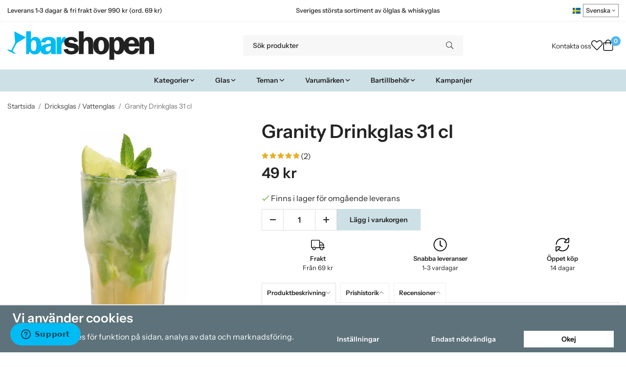

--- FILE ---
content_type: text/html; charset=UTF-8
request_url: https://barshopen.com/dricksglas-vattenglas/granity-drinkglas-31-cl/
body_size: 36266
content:
<!doctype html><html lang="sv" class="fonts-loaded"><head><meta charset="utf-8"><title>Granity Drinkglas 31 cl - Dricksglas / Vattenglas</title><meta name="description" content="Ett smidigt all round-glas som passar lika bra till en drink som till en latte!"><meta name="keywords" content=""><meta name="robots" content="index, follow"><meta name="viewport" content="width=device-width, initial-scale=1"><!-- WIKINGGRUPPEN 15.0.86 --><link rel="shortcut icon" href="/favicon.png"><style>body{margin:0}*,*:before,*:after{-moz-box-sizing:border-box;-webkit-box-sizing:border-box;box-sizing:border-box}body{background-color:#fff}html{color:#232323;font-family:sans-serif;font-size:16px;font-weight:400;line-height:1.45}@media all and (max-width:480px){html{font-size:.9rem}}html.fonts-loaded{font-family:'InstrumentSans',sans-serif}h1,h2,h3,h4,h5,h6,.highlight-bar,.m-nav__section__heading,.startpage-intro h1,.startpage-intro h2,.startpage-intro .highlight-bar,.featured-categories-title,.startpage-images h1,.startpage-images h2,.startpage-intro .featured-categories-title{margin-top:0;margin-bottom:10px;color:#232323;font-family:sans-serif;font-weight:600}.fonts-loaded h3,.fonts-loaded h4,.fonts-loaded h5,.fonts-loaded h6{font-family:'InstrumentSans',sans-serif}h1{font-size:38px;font-weight:600;line-height:1.25}.fonts-loaded h1{font-family:'InstrumentSans',sans-serif}h2,.highlight-bar,.startpage-intro h1,.startpage-intro h2,.startpage-intro .highlight-bar,.featured-categories-title,.startpage-images h1,.startpage-images h2,.startpage-intro .featured-categories-title{font-size:34px;font-weight:600}.fonts-loaded h2,.fonts-loaded .highlight-bar,.fonts-loaded .featured-categories-title{font-family:'InstrumentSans',sans-serif}h3{font-size:29px}h4{font-size:26px}h5,.m-nav__section__heading{font-size:25px}h6{font-size:19px}p{margin:0 0 10px}b,strong,th{font-weight:600}th,td{text-align:left}img{height:auto;max-width:100%;vertical-align:middle}a{color:#232323}a:hover{text-decoration:underline}fieldset{border-style:none;margin:0;padding:0}input,textarea,.cart-quantity-input{border:1px solid #eee;border-radius:0;padding:8px 10px;background-clip:padding-box;color:#232323;line-height:1.3}input:focus,textarea:focus{border-color:#dadada;outline:none}input::placeholder,textarea::placeholder{color:#eee}select{padding:2px 3px;font-family:'InstrumentSans',sans-serif;font-size:11px}hr{border:0;border-top:1px solid #cfcfcf;display:block;height:1px;margin:15px 0;padding:0}blockquote{padding-top:2px;padding-bottom:2px;padding-left:20px;padding-right:8px;border:#eee solid 0;border-left-width:3px}table[align]{float:none}table[align="right"]{margin-left:auto}.l-holder{position:relative;max-width:1440px;margin-left:auto;margin-right:auto;background-color:none}@media all and (max-width:1440px+15px * 2){.l-holder{margin-left:15px;margin-right:15px}}@media all and (max-width:768px),only screen and (max-device-width:900px) and (orientation:landscape){.l-holder{margin-top:15px}}.l-constrained,.autocomplete{position:relative;margin-left:auto;margin-right:auto;max-width:1440px}.l-main{margin-bottom:15px;overflow:hidden}.l-sidebar,.l-sidebar-primary{width:200px}.l-sidebar-primary{float:left;margin-right:30px}@media all and (max-width:768px),only screen and (max-device-width:900px) and (orientation:landscape){.l-sidebar-primary{display:none}}.l-sidebar{float:right;margin-left:30px}@media all and (max-width:960px){.l-sidebar{display:none}}.neutral-btn{padding:0;border-style:none;background-color:#fff0;outline:none;-webkit-appearance:none;-moz-appearance:none;appearance:none;-webkit-user-select:none;-moz-user-select:none;-ms-user-select:none;user-select:none}.grid--middle .grid-item{vertical-align:middle}.grid-item{overflow:hidden}.grid-1-1{display:grid;grid-template-columns:repeat(1,1fr);grid-gap:20px;margin-bottom:20px}.no-cssgrid .grid-1-1{margin-left:-20px}.no-cssgrid .grid-1-1>li{display:inline-block;vertical-align:top;width:calc(99.99%/1 - 20px);margin-left:20px;margin-bottom:20px}.grid-2{display:grid;grid-template-columns:repeat(2,1fr);grid-gap:20px;margin-bottom:20px}.no-cssgrid .grid-2{margin-left:-20px}.no-cssgrid .grid-2>li{display:inline-block;vertical-align:top;width:calc(99.99%/2 - 20px);margin-left:20px;margin-bottom:20px}.grid-1-2{display:grid;grid-template-columns:repeat(2,1fr);grid-gap:20px;margin-bottom:20px;grid-template-columns:1fr 2fr}.no-cssgrid .grid-1-2{margin-left:-20px}.no-cssgrid .grid-1-2>li{display:inline-block;vertical-align:top;width:calc(99.99%/2 - 20px);margin-left:20px;margin-bottom:20px}.grid-2-1{display:grid;grid-template-columns:repeat(2,1fr);grid-gap:20px;margin-bottom:20px;grid-template-columns:2fr 1fr}.no-cssgrid .grid-2-1{margin-left:-20px}.no-cssgrid .grid-2-1>li{display:inline-block;vertical-align:top;width:calc(99.99%/2 - 20px);margin-left:20px;margin-bottom:20px}.grid-3{display:grid;grid-template-columns:repeat(3,1fr);grid-gap:20px;margin-bottom:20px}.no-cssgrid .grid-3{margin-left:-20px}.no-cssgrid .grid-3>li{display:inline-block;vertical-align:top;width:calc(99.99%/3 - 20px);margin-left:20px;margin-bottom:20px}.grid-4{display:grid;grid-template-columns:repeat(4,1fr);grid-gap:20px;margin-bottom:20px}.no-cssgrid .grid-4{margin-left:-20px}.no-cssgrid .grid-4>li{display:inline-block;vertical-align:top;width:calc(99.99%/4 - 20px);margin-left:20px;margin-bottom:20px}.grid-6{display:grid;grid-template-columns:repeat(6,1fr);grid-gap:20px;margin-bottom:20px}.no-cssgrid .grid-6{margin-left:-20px}.no-cssgrid .grid-6>li{display:inline-block;vertical-align:top;width:calc(99.99%/6 - 20px);margin-left:20px;margin-bottom:20px}@media all and (max-width:768px),only screen and (max-device-width:900px) and (orientation:landscape){.grid-4{display:grid;grid-template-columns:repeat(2,1fr);grid-gap:20px;margin-bottom:20px}.no-cssgrid .grid-4{margin-left:-20px}.no-cssgrid .grid-4>li{display:inline-block;vertical-align:top;width:calc(99.99%/2 - 20px);margin-left:20px;margin-bottom:20px}.grid-6{display:grid;grid-template-columns:repeat(3,1fr);grid-gap:20px;margin-bottom:20px}.no-cssgrid .grid-6{margin-left:-20px}.no-cssgrid .grid-6>li{display:inline-block;vertical-align:top;width:calc(99.99%/3 - 20px);margin-left:20px;margin-bottom:20px}}@media all and (max-width:480px){.grid-1-1,.grid-1-2,.grid-2-1,.grid-2,.grid-3,.grid-4{display:grid;grid-template-columns:repeat(1,1fr);grid-gap:20px;margin-bottom:20px}.no-cssgrid .grid-1-1,.no-cssgrid .grid-1-2,.no-cssgrid .grid-2-1,.no-cssgrid .grid-2,.no-cssgrid .grid-3,.no-cssgrid .grid-4{margin-left:-20px}.no-cssgrid .grid-1-1>li,.no-cssgrid .grid-1-2>li,.no-cssgrid .grid-2-1>li,.no-cssgrid .grid-2>li,.no-cssgrid .grid-3>li,.no-cssgrid .grid-4>li{display:inline-block;vertical-align:top;width:calc(99.99%/1 - 20px);margin-left:20px;margin-bottom:20px}.grid-6{display:grid;grid-template-columns:repeat(2,1fr);grid-gap:20px;margin-bottom:20px}.no-cssgrid .grid-6{margin-left:-20px}.no-cssgrid .grid-6>li{display:inline-block;vertical-align:top;width:calc(99.99%/2 - 20px);margin-left:20px;margin-bottom:20px}}.nav,.nav-block,.nav-float,.header__nav{margin:0;padding-left:0;list-style-type:none}.nav>li,.nav>li>a{display:inline-block}.nav-float>li{float:left}.nav-block>li>a{display:block}.nav-tick li{margin-right:10px}.nav-tick{margin-bottom:10px}.block-list{margin:0;padding-left:0;list-style-type:none}.list-info dd{margin:0 0 15px}.media{margin-bottom:15px}.media,.media-body{overflow:hidden}.media-img{margin-right:15px;float:left}.media-img img{display:block}.table{border-collapse:collapse;border-spacing:0;table-layout:fixed;width:100%}.table td,.table th{padding:0}.default-table{width:100%}.default-table>thead>tr{border-bottom:1px solid #e2e2e2}.default-table>thead th{padding:8px}.default-table>tbody td{padding:8px}.video-wrapper{position:relative;height:0;margin-bottom:20px;padding-bottom:56.25%;padding-top:25px}.video-wrapper iframe{position:absolute;top:0;left:0;height:100%;width:100%}.flexslider{height:0;overflow:hidden}.flexslider .is-flex-lazyload{visibility:hidden}.flexslider a{text-decoration:none}.flex__item{position:relative;display:none;backface-visibility:hidden}.flex__item:first-child{display:block}.is-flex-loading .flex-arrow{visibility:hidden}.is-flex-touch .flex-arrows{display:none}.is-flex-loading .flex-nav{visibility:hidden;opacity:0}.flex-nav{margin-top:15px;margin-bottom:10px;opacity:1;visibility:visible}.flex-nav--paging{position:absolute;bottom:0;z-index:5;width:100%;text-align:center}.flex-nav--paging li{display:inline-block;margin:0 4px}.flex-nav--paging a{border-radius:100%;display:block;height:9px;width:9px;background:#666;background:rgb(0 0 0 / .2);cursor:pointer;text-indent:-9999px;-webkit-tap-highlight-color:#fff0}.flex-nav--paging .flex-active a{background:#000;background:rgb(0 0 0 / .5);cursor:default}.flex-nav--thumbs{overflow:hidden}.flex-nav--thumbs li{float:left;width:9%}.flex-nav--thumbs img{cursor:pointer;opacity:.7}.flex-nav--thumbs img:hover,.flex-active .flex-nav--thumbs img{opacity:1}.flex-nav--thumbs .flex-active{cursor:default}.flex-caption{position:absolute;top:0;bottom:0;width:100%;z-index:4;align-items:center;flex-direction:column;justify-content:center;display:flex;overflow:hidden;padding:5px 10px;text-align:center}.flex-caption h2,.flex-caption .highlight-bar,.flex-caption .featured-categories-title{font-size:2rem}@media all and (max-width:480px){.flex-caption h2,.flex-caption .highlight-bar,.flex-caption .featured-categories-title{font-size:1.5rem}}.flex-caption p{margin:0;padding:0 0 5px}@media all and (max-width:480px){.flex-caption p{font-size:.9rem}}.flex-caption__link{position:absolute;bottom:0;left:0;right:0;top:0}@media all and (max-width:768px),only screen and (max-device-width:900px) and (orientation:landscape){.flexslider-wide .flexslider,.flexslider-wide .flex__item>div{aspect-ratio:auto}}@media all and (max-width:768px),only screen and (max-device-width:900px) and (orientation:landscape){.flexslider-wide .flex__item img{height:100%;object-fit:cover}}.is-lazyload,img[data-src]{visibility:hidden;opacity:0}img[src]{visibility:visible;opacity:1;transition:opacity .3s}.highlight-bar,.featured-categories-title{padding:10px;text-align:center;font-size:1.2rem;font-weight:400}.breadcrumbs{margin-bottom:10px;padding-bottom:7px;font-size:.9rem}.breadcrumbs>li{color:#727272;line-height:1}.breadcrumbs a{color:#444;vertical-align:top}.breadcrumbs .icon{margin-left:2px;margin-right:2px;vertical-align:top;color:#999}.breadcrumbs__divider{margin-left:7px;margin-right:7px}.rss-logo .icon{font-size:14px;vertical-align:middle}.rss-logo a .icon{color:#333}.rss-logo a:hover .icon{color:#db6b27;text-decoration:none}.btn,.startpage-intro .grid-2 .grid a,.startpage-boxes .grid-item-1-2:first-child .grid-1-1 a,.startpage-image a,.startpage-images .grid-2 .grid a{position:relative;border-style:none;display:inline-block;padding:10px 26px;background-color:#eaeaea;border-radius:0;color:#000;font-weight:600;font-size:.9rem;line-height:1;text-align:center;text-decoration:none;cursor:pointer;outline-style:none;user-select:none;-webkit-tap-highlight-color:#fff0}.btn .icon,.startpage-intro .grid-2 .grid a .icon,.startpage-boxes .grid-item-1-2:first-child .grid-1-1 a .icon,.startpage-image a .icon,.startpage-images .grid-2 .grid a .icon{vertical-align:middle}.btn:hover,.btn:focus,.startpage-intro .grid-2 .grid a:hover,.startpage-intro .grid-2 .grid a:focus,.startpage-boxes .grid-item-1-2:first-child .grid-1-1 a:hover,.startpage-boxes .grid-item-1-2:first-child .grid-1-1 a:focus,.startpage-image a:hover,.startpage-image a:focus,.startpage-images .grid-2 .grid a:hover,.startpage-images .grid-2 .grid a:focus{text-decoration:none;background-color:#ddd}.btn:active,.startpage-intro .grid-2 .grid a:active,.startpage-boxes .grid-item-1-2:first-child .grid-1-1 a:active,.startpage-image a:active,.startpage-images .grid-2 .grid a:active{box-shadow:inset 0 3px 5px rgb(0 0 0 / .125)}.btn--primary,.startpage-intro .grid-2 .grid a,.startpage-boxes .grid-item-1-2:first-child .grid-1-1 a,.startpage-image a,.startpage-images .grid-2 .grid a{background-color:#cde0e6;color:#232323}.btn--primary:hover,.btn--primary:focus,.startpage-intro .grid-2 .grid a:hover,.startpage-intro .grid-2 .grid a:focus,.startpage-boxes .grid-item-1-2:first-child .grid-1-1 a:hover,.startpage-boxes .grid-item-1-2:first-child .grid-1-1 a:focus,.startpage-image a:hover,.startpage-image a:focus,.startpage-images .grid-2 .grid a:hover,.startpage-images .grid-2 .grid a:focus{background-color:#bcd5de}.btn--medium{padding:12px 30px;font-size:.9rem}.btn--large,.startpage-intro .grid-2 .grid a,.startpage-boxes .grid-item-1-2:first-child .grid-1-1 a,.startpage-image a,.startpage-images .grid-2 .grid a{padding:15px 35px;font-size:1rem}.btn--block{display:block;padding:12px 30px;width:100%;font-size:.9rem;text-align:center}.btn--neutral{padding:0;border-style:none;background:#fff0}.card{margin-bottom:15px}.card__heading{margin:0;padding:7px 10px;background-color:#f7f7f7;border-radius:0 0 0 0;color:#232323;font-weight:600}.card__body{border:1px solid #dcdcdc;border-top-style:none;padding:10px;background:#fff}.cart-holder{position:relative;flex-shrink:0}.topcart{display:flex;align-items:center;padding-bottom:5px;padding-top:5px;color:#232323}.topcart__body{display:flex;justify-content:space-between;align-items:center;margin-right:5px;cursor:pointer}.topcart__count,.topcart__subtotal{font-weight:600}.topcart__icon-inner{position:relative}.topcart__cart-icon{margin-right:10px;margin-left:5px;font-size:25px;vertical-align:top}.topcart-info{line-height:22px}.topcart__count{position:absolute;top:-7px;right:-4px;border-radius:50%;height:20px;width:20px;background:#fc5d62;color:#fff;font-size:12px;line-height:20px;text-align:center}.topcart__arrow{margin-right:10px;margin-left:2px;vertical-align:middle}.topcart__favorites{margin-right:12px}.topcart__favorites .icon{color:#232323;font-size:25px;vertical-align:top}.is-hover.topcart__favorites .icon{animation:pop 0.25s cubic-bezier(.694,.0482,.335,1) 3}.is-new-cart-item .topcart__count{animation:cart-count-pop 0.25s cubic-bezier(.694,.0482,.335,1)}.popcart{display:none}.filtermenu{margin:0;padding-left:0;list-style-type:none}.filtermenu li:last-child{border-bottom:0}.filtermenu__item{border-bottom:solid 1px #dcdcdc;padding:6px;background-color:#f9f9f9}.filtermenu__item--heading{padding:8px 10px;font-weight:600;background:#fff}.search-wrapper{display:flex;align-items:center;justify-content:space-between}@media all and (max-width:480px){.product-filter-wrapper{width:100%;margin:0}}.product-filter{display:flex;align-items:stretch;overflow:visible}@media all and (max-width:480px){.product-filter{display:block;width:100%;margin:0}}.desktop-filter-title{display:flex;align-items:center;padding-left:15px;padding-right:15px;margin-bottom:0;border:1px solid #eee;border-right:0;border-top-left-radius:0;border-bottom-left-radius:0;background:#eee;font-size:1rem;font-weight:600}.fonts-loaded .desktop-filter-title{font-family:'InstrumentSans'}@media all and (max-width:480px){.desktop-filter-title{display:none}}.mobile-filter-title{display:none}@media all and (max-width:480px){.mobile-filter-title{display:flex;justify-content:space-between;align-items:center;padding:8px 10px 8px 15px;border:1px solid #d9d9d9;border-radius:0;background:#eee;font-weight:600}.mobile-filter-title h4{margin-bottom:0;font-size:1rem}.fonts-loaded .mobile-filter-title h4{font-family:'InstrumentSans'}}.product-filter__items{display:flex;justify-content:stretch;align-items:flex-start;flex-wrap:wrap;border:1px solid #eee;border-bottom-width:0;border-left-width:0;border-top-right-radius:0;border-bottom-right-radius:0;color:#232323}@media all and (max-width:480px){.product-filter__items{display:none;margin-top:5px}.is-opened .product-filter__items{display:block}}.product-filter__item{position:relative;flex:1 0 auto;border:1px solid #eee;border-top-width:0;border-right-width:0}@media all and (max-width:480px){.product-filter__item{width:100%;margin-right:0;border-top-width:1px;border-right-width:1px}.product-filter__item~.product-filter__item{border-top-width:0}.product-filter__item:last-child{border-top-right-radius:0;border-bottom-right-radius:0}}.product-filter__title{display:flex;justify-content:space-between;align-items:center;padding:8px 10px 8px 15px;border-bottom:none;font-weight:400;cursor:pointer}.product-filter__title .icon{margin-left:10px}.grid-gallery{margin:0;padding-left:0;list-style-type:none;display:grid;grid-template-columns:repeat(5,1fr);grid-gap:20px;margin-bottom:20px}.no-cssgrid .grid-gallery{margin-left:-20px}.no-cssgrid .grid-gallery>li{display:inline-block;vertical-align:top;width:calc(99.99%/5 - 20px);margin-left:20px;margin-bottom:20px}.view-category .grid-gallery,.view-product .grid-gallery,.view-search .grid-gallery,.view-campaigns .grid-gallery,.autocomplete .grid-gallery{display:grid;grid-template-columns:repeat(4,1fr);grid-gap:20px;margin-bottom:20px}.no-cssgrid .view-category .grid-gallery,.no-cssgrid .view-product .grid-gallery,.no-cssgrid .view-search .grid-gallery,.no-cssgrid .view-campaigns .grid-gallery,.no-cssgrid .autocomplete .grid-gallery{margin-left:-20px}.no-cssgrid .view-category .grid-gallery>li,.no-cssgrid .view-product .grid-gallery>li,.no-cssgrid .view-search .grid-gallery>li,.no-cssgrid .view-campaigns .grid-gallery>li,.no-cssgrid .autocomplete .grid-gallery>li{display:inline-block;vertical-align:top;width:calc(99.99%/4 - 20px);margin-left:20px;margin-bottom:20px}@media all and (max-width:960px){.grid-gallery,[class^=view-] .grid-gallery{display:grid;grid-template-columns:repeat(3,1fr);grid-gap:20px;margin-bottom:20px}.no-cssgrid .grid-gallery,.no-cssgrid [class^=view-] .grid-gallery{margin-left:-20px}.no-cssgrid .grid-gallery>li,.no-cssgrid [class^=view-] .grid-gallery>li{display:inline-block;vertical-align:top;width:calc(99.99%/3 - 20px);margin-left:20px;margin-bottom:20px}}@media all and (max-width:480px){.grid-gallery,[class^=view-] .grid-gallery{display:grid;grid-template-columns:repeat(2,1fr);grid-gap:20px;margin-bottom:20px}.no-cssgrid .grid-gallery,.no-cssgrid [class^=view-] .grid-gallery{margin-left:-20px}.no-cssgrid .grid-gallery>li,.no-cssgrid [class^=view-] .grid-gallery>li{display:inline-block;vertical-align:top;width:calc(99.99%/2 - 20px);margin-left:20px;margin-bottom:20px}}.view-home .grid-gallery--categories{display:grid;grid-template-columns:repeat(3,1fr);grid-gap:20px;margin-bottom:20px;margin-top:30px;margin-bottom:30px}.no-cssgrid .view-home .grid-gallery--categories{margin-left:-20px}.no-cssgrid .view-home .grid-gallery--categories>li{display:inline-block;vertical-align:top;width:calc(99.99%/3 - 20px);margin-left:20px;margin-bottom:20px}@media all and (max-width:480px){.view-home .grid-gallery--categories{display:grid;grid-template-columns:repeat(1,1fr);grid-gap:20px;margin-bottom:20px}.no-cssgrid .view-home .grid-gallery--categories{margin-left:-20px}.no-cssgrid .view-home .grid-gallery--categories>li{display:inline-block;vertical-align:top;width:calc(99.99%/1 - 20px);margin-left:20px;margin-bottom:20px}}.row-gallery{margin:0;padding-left:0;list-style-type:none}.row-gallery>li{margin-bottom:20px}.list-gallery{margin:0;padding-left:0;list-style-type:none}.list-gallery>li{margin-bottom:20px}.list-gallery>li:last-child{margin-bottom:0}.header-bar{padding-top:6px;padding-bottom:6px;background:#fff;color:#232323;font-size:.8rem}@media all and (max-width:1440px+15px * 2){.header-bar{padding-left:15px;padding-right:15px}}@media all and (max-width:768px),only screen and (max-device-width:900px) and (orientation:landscape){.header-bar{display:none}}.header-bar-sections{align-items:center;justify-content:space-between;gap:20px;display:flex}.header-bar__number{display:inline-block;font-size:16px;font-weight:600;vertical-align:middle}.header-bar__number p{margin-bottom:0}.header-bar__nav{gap:25px;display:inline-flex}.header-bar__nav a{color:#232323}.header-bar__nav .input-select{color:#232323}.header-bar__nav .input-select select{border:1px solid #858585;padding:5px 15px 5px 5px;color:#232323}.header{background:#fff;color:#232323}@media all and (max-width:1440px+15px * 2){.header{padding-left:15px;padding-right:15px}}@media all and (max-width:768px),only screen and (max-device-width:900px) and (orientation:landscape){.header{display:none}}.header-sections{position:relative;align-items:center;justify-content:space-between;display:flex;padding-top:20px;padding-bottom:20px}.header-sections__col-1{flex-shrink:0;max-width:400px}.header-sections__col-2{padding-left:70px;padding-right:70px;width:100%}@media all and (max-width:960px){.header-sections__col-2{padding-right:0;margin-right:0}}.header-sections__col-3{flex-shrink:0}.header-sections__col-3 .icon{font-size:18px}@media all and (max-width:960px){.header-sections__col-3{display:none}}.header-logo{display:inline-block;max-width:100%}.header-logo img{width:100%}.header-config-nav{position:absolute;top:0;right:20px}.header-config-nav li{margin-left:10px;vertical-align:middle}.m-header{position:relative;position:-webkit-sticky;position:sticky;top:0;z-index:1000;align-items:center;justify-content:space-between;border-bottom:1px solid #dcdcdc;display:none;height:65px;padding-left:10px;padding-right:10px;background:#fff}@media all and (max-width:768px),only screen and (max-device-width:900px) and (orientation:landscape){.m-header{display:flex}}@media all and (max-width:480px){.m-header{height:60px}}@media screen and (orientation:landscape){.m-header{position:relative}}.m-header__col-1,.m-header__col-2,.m-header__col-3{-webkit-box-flex:1;-ms-flex:1;flex:1;-webkit-box-align:center;-ms-flex-align:center;align-items:center}.m-header__col-1{-webkit-box-pack:start;-ms-flex-pack:start;justify-content:flex-start}.m-header__col-2{-webkit-box-pack:center;-ms-flex-pack:center;justify-content:center;text-align:center}.m-header__col-3{-webkit-box-pack:end;-ms-flex-pack:end;justify-content:flex-end;text-align:right}.m-header__logo{display:inline-block}.m-header__logo img{max-width:155px;max-height:65px;padding-top:5px;padding-bottom:5px;width:auto}@media all and (max-width:480px){.m-header__logo img{max-width:135px;max-height:60px}}.m-header__logo img:hover,.m-header__logo img:active{opacity:.8}.m-header__logo a{-webkit-tap-highlight-color:#fff0}.m-header__item{width:35px;color:#232323;font-size:21px;line-height:1;-webkit-tap-highlight-color:#fff0}.m-header__item .icon{vertical-align:top}.m-header__item--search{font-size:18px}.m-header__item--cart-inner{position:relative;display:inline-block}.m-header__item--cart-count{position:absolute;top:-7px;right:-11px;border-radius:50%;height:17px;width:17px;background:#fc5d62;color:#fff;font-size:10px;line-height:17px;text-align:center}.m-header__item--favorites{margin-right:6px}.is-hover.m-header__item--favorites .icon{animation:pop 0.25s cubic-bezier(.694,.0482,.335,1) 3}.icon{display:inline-block;width:1em;height:1em;fill:currentColor;pointer-events:none;stroke-width:0;stroke:currentColor}.icon--small{font-size:.8rem}.icon--medium{font-size:1.2rem}.icon--large{font-size:3rem}.icon-on,.is-active .icon-off,.is-hover .icon-off{display:none}.is-active .icon-on,.is-hover .icon-on{display:inline}.svg-wrapper{display:inline-block}input[type="radio"],input[type="checkbox"]{display:none}input[type="radio"]+label,input[type="checkbox"]+label{cursor:pointer}input[type="radio"]+label:before,input[type="checkbox"]+label:before{border:1px solid #a9a9a9;border-radius:0;display:inline-block;height:12px;margin-right:4px;margin-top:3px;width:12px;background:#f9f9f9;background:linear-gradient(#f9f9f9,#e9e9e9);content:'';vertical-align:top}input[type="radio"]+label:before{border-radius:50%}input[type="radio"]:checked+label:before{background:#f9f9f9 url(//wgrremote.se/img/mixed/checkbox-radio-2.png) center no-repeat;background-size:6px}input[type="checkbox"]:checked+label:before{background:#f9f9f9 url(//wgrremote.se/img/mixed/checkbox-box-2.png) center no-repeat;background-size:8px}input[type="radio"]:disabled+label:before,input[type="checkbox"]:disabled+label:before{background:#bbb;cursor:default}.input--highlight{border-color:#cde0e6;box-shadow:0 0 10px rgb(0 0 0 / .15)}.label-wrapper{padding-left:20px}.label-wrapper>label{position:relative}.label-wrapper>label:before{position:absolute;margin-left:-20px}.input-form input,.input-form textarea{width:100%}.input-form__row{margin-bottom:8px}.input-form label{display:inline-block;margin-bottom:2px}.max-width-form{max-width:300px}.max-width-form-x2{max-width:400px}.input-table{display:table}.input-table__item{display:table-cell;white-space:nowrap}.input-table--middle .input-table__item{vertical-align:middle}.input-group{display:flex}.input-group--cramped .btn,.input-group--cramped .startpage-intro .grid-2 .grid a,.input-group--cramped .startpage-boxes .grid-item-1-2:first-child .grid-1-1 a,.input-group--cramped .startpage-image a,.input-group--cramped .startpage-images .grid-2 .grid a{border-radius:0}.input-group--cramped *:first-child{border-top-right-radius:0;border-bottom-right-radius:0}.input-group--cramped *:last-child{border-top-left-radius:0;border-bottom-left-radius:0}.input-group--cramped input:first-child{border-right:0}.input-group--cramped input:last-child{border-left:0}.input-group__item{width:50%}.input-group__item:first-child{margin-right:2%}.input-group-1-4 .input-group__item{width:70%}.input-group-1-4 .input-group__item:first-child{width:28%}.input-select{position:relative;align-items:center;display:inline-flex}.input-select select{border-style:none;height:100%;padding:5px 15px 5px 0;width:100%;-webkit-appearance:none;-moz-appearance:none;appearance:none;background:none;font:inherit;line-height:normal;outline:none}.input-select select::-ms-expand{display:none}.input-select .icon{position:absolute;top:0;right:0;bottom:0;margin:auto}.input-select--box select{border:1px solid #eee;border-radius:0 0 0 0;padding:8px 30px 8px 15px}.input-select--box--medium{border-color:#c2c2c2}.input-select--box--medium select{padding:7px 30px 7px 15px}.input-select--box--small select{padding:5px 25px 5px 10px}.input-select--box .icon{right:10px}.product-item{position:relative;flex-direction:column;border:1px solid #dcdcdc;display:flex;padding:15px;overflow:hidden;width:auto;border-radius:0;background:#fff;cursor:pointer;text-align:center}@media all and (max-width:768px),only screen and (max-device-width:900px) and (orientation:landscape){.product-item{padding:10px;-webkit-tap-highlight-color:#fff0}}.product-item .price{display:inline-flex;font-size:1.3rem}.product-item__img{position:relative;margin-bottom:7px;padding-bottom:100%}.product-item__img img{position:absolute;top:0;right:0;bottom:0;left:0;margin:auto;width:auto;max-height:100%}.product-item__heading{margin-bottom:7px;overflow:hidden;color:#232323;font-size:.95rem;font-weight:400}.product-item__body{margin-top:auto}.product-item__select-area{margin-bottom:7px}.product-item__buttons{gap:6px;display:flex;justify-content:center;margin-top:7px}.product-item__buttons .btn,.product-item__buttons .startpage-intro .grid-2 .grid a,.product-item__buttons .startpage-boxes .grid-item-1-2:first-child .grid-1-1 a,.product-item__buttons .startpage-image a,.product-item__buttons .startpage-images .grid-2 .grid a{flex:1;padding-left:0;padding-right:0}.product-item__favorite-icon{position:absolute;top:0;right:0;color:#b6b6b6;font-size:18px}.product-item__favorite-icon:after{position:absolute;top:0;right:0;border-right:45px solid #fff;border-bottom:45px solid #fff0;content:''}.product-item__favorite-icon .icon{position:absolute;top:5px;right:5px;z-index:1}.is-active.product-item__favorite-icon .icon{color:#fc5d62}.is-hover.product-item__favorite-icon .icon{animation:pop 0.25s cubic-bezier(.694,.0482,.335,1)}.list-gallery .product-item{border:none;padding:0}.category-item{position:relative;border:1px solid #dcdcdc;padding:8px;overflow:hidden;border-radius:0;background:#fff;text-align:center;cursor:pointer}@media all and (max-width:768px),only screen and (max-device-width:900px) and (orientation:landscape){.category-item{-webkit-tap-highlight-color:#fff0}}.category-item__img{position:relative;padding-bottom:100%;margin-bottom:7px}.category-item__img img{position:absolute;top:0;right:0;bottom:0;left:0;margin:auto;max-height:100%}.category-item__heading{overflow:hidden}.category-item__heading a{color:#232323;text-decoration:none}.category-item--card{border-style:none;padding:0;background:#fff0}.category-item--card .category-item__img{margin-bottom:0}.category-item--card .category-item__body{position:absolute;top:0;left:0;right:0;bottom:0;align-items:center;flex-direction:column;justify-content:center;display:flex;margin:auto}.category-item--card .category-item__body__title{margin-bottom:20px;color:#fff;font-size:1.8rem;font-weight:600}.product-item-row{position:relative;display:flex;justify-content:space-between;align-items:flex-start;gap:15px;border:1px solid #dcdcdc;padding:15px;overflow:hidden;background:#fff;cursor:pointer}@media all and (max-width:480px){.product-item-row{padding:8px}.product-item-row .btn,.product-item-row .startpage-intro .grid-2 .grid a,.product-item-row .startpage-boxes .grid-item-1-2:first-child .grid-1-1 a,.product-item-row .startpage-image a,.product-item-row .startpage-images .grid-2 .grid a{padding:6px 12px}}.product-item-row .product-item__banner{width:85px;aspect-ratio:1}.product-item-row .product-item__banner .product-item__banner__span{position:absolute;left:-54px;top:17px;height:18px;line-height:18px;width:177px;font-size:.7rem;font-weight:600}.product-item-row__checkbox-area{float:left}.product-item-row__img{width:80px;text-align:center}.product-item-row__img img{max-height:80px}.product-item-row__footer{flex-shrink:0;text-align:right}.product-item-row__body{display:flex;flex-direction:column;gap:5px;width:100%;overflow:hidden}.product-item-row__price{margin-bottom:10px}.news-item{border:1px solid #dcdcdc;padding:15px;background:#fff;border-radius:0}.news-item--sidebar:not(:last-child){margin-bottom:15px}.news-item .news-item__img{position:relative;margin-bottom:15px;padding-bottom:66.666%}.news-item .news-item__img img{position:absolute;top:0;right:0;bottom:0;left:0;margin:auto;max-height:100%}.news-item .news-item__title{font-size:1.2rem}.news-item .news-item__title a{color:#232323}.menubar{position:relative;position:-webkit-sticky;position:sticky;top:0;left:0;z-index:100;margin-bottom:20px;background-color:#f7f7f7}@media all and (max-width:1440px+15px * 2){.menubar{padding-left:15px;padding-right:15px}}@media all and (max-width:768px),only screen and (max-device-width:900px) and (orientation:landscape){.menubar{display:none}}.menubar-inner{align-items:center;justify-content:space-between;display:flex}.site-nav{display:flex;flex-wrap:wrap}.site-nav>li>a{align-items:center;display:flex;height:55px;padding:0 20px;color:#232323;font-size:1.05rem;text-decoration:none}.site-nav>li:hover>a{background-color:#5cbdf2;text-decoration:none;transition:background-color 0.2s}.site-nav>li>a.selected{background-color:#4eb7f1;color:#fff}.site-nav__home .icon{position:relative;vertical-align:middle}.menu-icon{font-size:1.3rem;vertical-align:text-bottom}.dropdown{display:none}.listmenu{margin:0;padding-left:10px;overflow:hidden;list-style-type:none}.listmenu a{position:relative;display:block;padding-top:2px;padding-bottom:2px;color:#232323;font-size:.9rem}.listmenu .selected{font-weight:600}li .listmenu{display:none}.is-listmenu-opened>.listmenu{display:block}.listmenu-0{padding:15px;background:#eee}.listmenu-0>li>a{font-weight:400}.listmenu-0>li>.selected,.listmenu-0>li>.selected .menu-node{color:#4eb7f1;font-weight:600}.listmenu-1{padding-top:4px;padding-bottom:4px;padding-left:15px}.listmenu-1>li>a{padding-top:4px;padding-bottom:4px}.menu-node{position:absolute;top:0;right:0;bottom:0;margin:auto;height:12px;width:25px;color:#f7f7f7;font-size:12px;text-align:center}@media all and (max-width:768px),only screen and (max-device-width:900px) and (orientation:landscape){.menu-node{height:100%;width:40px;font-size:22px;text-align:center;line-height:49px}}.price{color:#232323;font-weight:600}.price-discount{color:#fc5d62}.price-original{font-size:.8rem;text-decoration:line-through}.site-search{align-items:stretch;display:flex;max-width:450px;height:42px;margin:auto;border:1px solid #eee;overflow:hidden;border-radius:0;background-color:#fff}.site-search .icon{vertical-align:top}.site-search .preloader{left:auto;right:15px}.site-search__col-1{position:relative;width:100%}.site-search__input{border-radius:0;border:none;height:100%;padding-left:15px;overflow:hidden;background-image:linear-gradient(to top,#ffffff 90%,#eeeeee);font-size:.9rem;text-overflow:ellipsis;white-space:nowrap}.site-search__input::-ms-clear{display:none}.site-search__input::placeholder{color:#232323}.site-search__btn{padding:0;border-style:none;background-color:#fff0;outline:none;-webkit-appearance:none;-moz-appearance:none;appearance:none;-webkit-user-select:none;-moz-user-select:none;-ms-user-select:none;user-select:none;border-left:1px solid #eee;height:100%;padding-left:20px;padding-right:20px;background:#eaeaea;color:#000;font-size:15px;line-height:1}.site-search__btn .icon{vertical-align:top}.site-search__btn:focus{opacity:.6}.autocomplete{position:absolute;left:0;right:0;z-index:1001;border-radius:0 0 0 0;display:none;margin-top:20px;padding:20px;width:100%;background:#fff;box-shadow:0 2px 8px rgb(0 0 0 / .25);color:#222}@media all and (max-width:1440px+15px * 2){.autocomplete{margin-left:15px;margin-right:15px;width:auto}}@media all and (max-width:768px),only screen and (max-device-width:900px) and (orientation:landscape){.autocomplete{position:fixed;top:0!important;bottom:0;margin-top:0;margin-left:0;margin-right:0;padding:0;border-radius:0;background:rgb(0 0 0 / .3);box-shadow:none}}.is-autocomplete-active .autocomplete{display:block}@media all and (max-width:768px),only screen and (max-device-width:900px) and (orientation:landscape){.autocomplete-content{padding:15px 15px 100px;height:100%;overflow-y:auto;user-select:none;-webkit-overflow-scrolling:touch!important}.is-autocomplete-open body,.is-autocomplete-active .autocomplete{background:#fff}.is-autocomplete-open body{overflow:hidden}.is-autocomplete-open .autocomplete{display:block}.is-autocomplete-open .m-nav{display:none}}.sort-section{margin-top:5px;margin-bottom:20px}.sort-section>li{margin-right:4px}.sort-section-heading{align-items:center;border:1px solid #eee;border-right:0;border-top-left-radius:0;border-bottom-left-radius:0;display:flex;padding-left:15px;padding-right:15px;background:#eee;color:#232323;font-weight:600}.sort-section-select{border-top-left-radius:0;border-bottom-left-radius:0}@media all and (max-width:768px),only screen and (max-device-width:900px) and (orientation:landscape){.sort-section-select{width:100%}}.l-product{overflow:hidden}.l-product-col-1,.l-product-col-3{float:left;width:40%}.l-product-col-2{float:right;padding-left:20px;width:60%}.l-product-col-3{clear:left}@media all and (max-width:600px){.l-product-col-1,.l-product-col-2,.l-product-col-3{float:none;padding-left:0;padding-right:0;width:auto}}.product-carousel{position:relative;margin-bottom:15px;overflow:hidden}.product-carousel,.product-carousel__item{max-height:600px}@media all and (max-width:480px){.product-carousel,.product-carousel__item{max-height:350px}}.product-carousel__item{position:relative;text-align:center}.product-carousel__link{display:block;height:0;width:100%;cursor:pointer;cursor:-webkit-zoom-in;cursor:-moz-zoom-in;cursor:zoom-in}.product-carousel__img{position:absolute;top:0;left:0;right:0;bottom:0;margin:auto;max-height:100%;width:auto;object-fit:contain}.product-thumbs{margin-bottom:15px;font-size:0}.product-thumbs img{margin-top:5px;margin-right:5px;max-height:50px;cursor:pointer}.product-title{margin-bottom:15px}.product-options-title{margin-bottom:5px;font-weight:600}.product-options-items{margin-bottom:5px}.product-options-items label{border:1px solid #ccc;display:inline-block;margin-bottom:5px;margin-right:5px;min-width:60px;padding:6px 8px;color:#444;text-align:center}.product-options-items:last-of-type{margin-right:0}.product-options-items input:checked+label{border-color:#000;border-width:2px;color:#000;font-weight:600}.product-options-items input,.product-options-items input+label:before{display:none}.product-option-table{width:100%}.product-option-content{display:block;padding-bottom:4px;font-size:.9rem;font-weight:600}.product-option-content select{border-radius:0;padding:6px 8px;min-width:202px;font-size:.9rem}@media all and (max-width:480px){.product-option-content select{width:100%}}.product-option-spacing{display:block;padding-bottom:8px}.product-cart-button-wrapper{margin-bottom:15px}@media all and (max-width:480px){.product-cart-button-wrapper .btn--primary,.product-cart-button-wrapper .startpage-intro .grid-2 .grid a,.product-cart-button-wrapper .startpage-boxes .grid-item-1-2:first-child .grid-1-1 a,.product-cart-button-wrapper .startpage-image a,.product-cart-button-wrapper .startpage-images .grid-2 .grid a{display:block;width:100%;text-align:center}}.product-quantity{margin-right:8px;padding-top:10px;padding-bottom:10px;width:4em;font-weight:600;text-align:center}.product-custom-fields{margin-left:5px;margin-top:10px}.product-price-field{margin-bottom:15px}.product-price-field .price{font-size:21px}.product-stock{margin-bottom:10px}.product-stock-item{display:none}.product-stock-item .icon{vertical-align:middle;font-size:16px}.active-product-stock-item{display:block}.product-stock-item__text{vertical-align:middle}.in-stock .icon{color:#3eac0d}.on-order .icon{color:#eba709}.soon-out-of-stock .icon{color:#114b85}.out-of-stock>.icon{color:#d4463d}.product-part-payment-klarna{margin-bottom:10px}.is-hidden{display:none!important}.clearfix:before,.clearfix:after{content:"";display:table}.clearfix:after{clear:both}.clear{clear:both}.bare-ul{margin-bottom:0;margin-top:0;padding-left:0;list-style:none}.flush{margin:0!important}.wipe{padding:0!important}.right{float:right!important}.left{float:left!important}.float-none{float:none!important}.text-left{text-align:left!important}.text-center{text-align:center!important}.text-right{text-align:right!important}.align-top{vertical-align:top!important}.align-middle{vertical-align:middle!important}.align-bottom{vertical-align:bottom!important}.go:after{content:"\00A0" "\00BB"!important}.stretched{width:100%!important}.center-block{display:block;margin-left:auto;margin-right:auto}.vertical-center{align-items:center;display:flex}.space-between{justify-content:space-between;display:flex}.vertical-center-space-between{align-items:center;justify-content:space-between;display:flex}.muted{color:#494949}.info{color:#494949;font-size:.7rem}.brand{color:#f7f7f7}.reset-line-height{line-height:1}.mr-small{margin-right:5px}.ml-small{margin-left:5px}.mt-small{margin-top:5px}.mb-small{margin-bottom:5px}.mr{margin-right:15px}.ml{margin-left:15px}.mt{margin-top:15px}.mb{margin-bottom:15px}.visually-hidden{position:absolute;border:0;height:1px;margin:-1px;overflow:hidden;padding:0;width:1px;clip:rect(0 0 0 0)}@media all and (max-width:960px){.hide-for-xlarge{display:none!important}}@media all and (max-width:768px),only screen and (max-device-width:900px) and (orientation:landscape){.hide-for-large{display:none!important}.hide-on-touch{display:none}}@media all and (max-width:480px){.hide-for-medium{display:none!important}}@media all and (max-width:320px){.hide-for-small{display:none!important}}@media all and (min-width:769px){.hide-on-desktop{display:none}}html{line-height:1.5}h1,h2,h3,h4,h5,h6,.highlight-bar,.m-nav__section__heading,.startpage-intro h1,.startpage-intro h2,.startpage-intro .highlight-bar,.featured-categories-title,.startpage-images h1,.startpage-images h2,.startpage-intro .featured-categories-title{margin-top:0;margin-bottom:10px;color:#232323;font-family:sans-serif;font-weight:600;line-height:1.25}@media all and (max-width:768px),only screen and (max-device-width:900px) and (orientation:landscape){h1{font-size:30px}}@media all and (max-width:768px),only screen and (max-device-width:900px) and (orientation:landscape){h2,.highlight-bar,.startpage-intro h1,.startpage-intro h2,.startpage-intro .highlight-bar,.featured-categories-title,.startpage-images h1,.startpage-images h2,.startpage-intro .featured-categories-title{font-size:28px}}p>a:not(.btn){text-decoration:unset}a{text-decoration:underline}.l-main{overflow:initial}@media all and (max-width:1470px){.l-holder{margin-left:15px;margin-right:15px}}@media all and (max-width:1470px){.l-constrained,.autocomplete{margin-left:15px;margin-right:15px}}.l-constrained-gutter{position:relative;margin-left:auto;margin-right:auto;max-width:1490px;padding-left:25px;padding-right:25px}@media all and (max-width:768px),only screen and (max-device-width:900px) and (orientation:landscape){.l-constrained-gutter{padding-left:15px;padding-right:15px}}.header-banner{z-index:10;width:100%;margin:0;padding:10px 10px 1px}@media all and (max-width:768px),only screen and (max-device-width:900px) and (orientation:landscape){.header-banner{top:65px}}@media all and (max-width:480px){.header-banner{top:50px}}.highlight-bar,.featured-categories-title{margin-bottom:0;padding-bottom:0;padding-left:0;font-size:24px;text-align:left}.btn,.startpage-intro .grid-2 .grid a,.startpage-boxes .grid-item-1-2:first-child .grid-1-1 a,.startpage-image a,.startpage-images .grid-2 .grid a{padding:17px 26px;text-decoration:none}.btn--info,.btn--primary,.startpage-intro .grid-2 .grid a,.startpage-boxes .grid-item-1-2:first-child .grid-1-1 a,.startpage-image a,.startpage-images .grid-2 .grid a{padding-bottom:10px;padding-top:10px}.btn--large,.startpage-intro .grid-2 .grid a,.startpage-boxes .grid-item-1-2:first-child .grid-1-1 a,.startpage-image a,.startpage-images .grid-2 .grid a{padding:19px 27px}.btn--netural{border-style:none;background-color:#fff0;padding:0}.btn--accent{background-color:#fc5d62;color:#fff}.btn--accent:hover,.btn--accent:focus{background-color:#fc444a}.cookie-control-wrapper{gap:15px;margin:0 auto;padding-left:0;padding-right:0}@media all and (max-width:1470px){.cookie-control-wrapper{padding-left:15px;padding-right:15px}}@media all and (max-width:768px),only screen and (max-device-width:900px) and (orientation:landscape){.cookie-control-wrapper{flex-direction:column}}.cookie-control-banner__text.cookie-control-banner__text{flex:2;margin-right:0}@media all and (max-width:1470px){.cookie-control-banner__text.cookie-control-banner__text{flex:1}}.cookie-control-banner__buttons{flex:1;gap:15px;max-width:none;margin-top:auto}.cookie-control-banner__buttons .btn,.cookie-control-banner__buttons .startpage-intro .grid-2 .grid a,.cookie-control-banner__buttons .startpage-boxes .grid-item-1-2:first-child .grid-1-1 a,.cookie-control-banner__buttons .startpage-image a,.cookie-control-banner__buttons .startpage-images .grid-2 .grid a{margin-bottom:0}.cookie-control-banner__buttons .btn--small{padding-bottom:10px;padding-top:10px}@media all and (max-width:768px),only screen and (max-device-width:900px) and (orientation:landscape){.cookie-control-banner__buttons{margin-bottom:15px}}@media all and (max-width:480px){.cookie-control-banner__buttons{margin-top:0;gap:5px}}.topcart{gap:30px;padding-bottom:0;padding-top:0}.topcart__favorites{margin-right:0}.topcart__cart-icon{margin-left:0}.m-header__item--cart-count,.topcart__count{background-color:#4eb7f1}.view-category .grid-gallery,.view-product .grid-gallery,.view-search .grid-gallery,.view-campaigns .grid-gallery,.autocomplete .grid-gallery{display:grid;grid-template-columns:repeat(5,1fr);grid-gap:20px;margin-bottom:20px}.no-cssgrid .view-category .grid-gallery,.no-cssgrid .view-product .grid-gallery,.no-cssgrid .view-search .grid-gallery,.no-cssgrid .view-campaigns .grid-gallery,.no-cssgrid .autocomplete .grid-gallery{margin-left:-20px}.no-cssgrid .view-category .grid-gallery>li,.no-cssgrid .view-product .grid-gallery>li,.no-cssgrid .view-search .grid-gallery>li,.no-cssgrid .view-campaigns .grid-gallery>li,.no-cssgrid .autocomplete .grid-gallery>li{display:inline-block;vertical-align:top;width:calc(99.99%/5 - 20px);margin-left:20px;margin-bottom:20px}@media all and (max-width:768px),only screen and (max-device-width:900px) and (orientation:landscape){.view-category .grid-gallery,.view-product .grid-gallery,.view-search .grid-gallery,.view-campaigns .grid-gallery,.autocomplete .grid-gallery{display:grid;grid-template-columns:repeat(3,1fr);grid-gap:20px;margin-bottom:20px}.no-cssgrid .view-category .grid-gallery,.no-cssgrid .view-product .grid-gallery,.no-cssgrid .view-search .grid-gallery,.no-cssgrid .view-campaigns .grid-gallery,.no-cssgrid .autocomplete .grid-gallery{margin-left:-20px}.no-cssgrid .view-category .grid-gallery>li,.no-cssgrid .view-product .grid-gallery>li,.no-cssgrid .view-search .grid-gallery>li,.no-cssgrid .view-campaigns .grid-gallery>li,.no-cssgrid .autocomplete .grid-gallery>li{display:inline-block;vertical-align:top;width:calc(99.99%/3 - 20px);margin-left:20px;margin-bottom:20px}}@media all and (max-width:480px){.view-category .grid-gallery,.view-product .grid-gallery,.view-search .grid-gallery,.view-campaigns .grid-gallery,.autocomplete .grid-gallery{display:grid;grid-template-columns:repeat(2,1fr);grid-gap:20px;margin-bottom:20px}.no-cssgrid .view-category .grid-gallery,.no-cssgrid .view-product .grid-gallery,.no-cssgrid .view-search .grid-gallery,.no-cssgrid .view-campaigns .grid-gallery,.no-cssgrid .autocomplete .grid-gallery{margin-left:-20px}.no-cssgrid .view-category .grid-gallery>li,.no-cssgrid .view-product .grid-gallery>li,.no-cssgrid .view-search .grid-gallery>li,.no-cssgrid .view-campaigns .grid-gallery>li,.no-cssgrid .autocomplete .grid-gallery>li{display:inline-block;vertical-align:top;width:calc(99.99%/2 - 20px);margin-left:20px;margin-bottom:20px}}.view-home .grid-gallery--categories{display:grid;grid-template-columns:repeat(5,1fr);grid-gap:20px;margin-bottom:20px;margin-top:0;gap:1.8%}.no-cssgrid .view-home .grid-gallery--categories{margin-left:-20px}.no-cssgrid .view-home .grid-gallery--categories>li{display:inline-block;vertical-align:top;width:calc(99.99%/5 - 20px);margin-left:20px;margin-bottom:20px}@media all and (max-width:768px),only screen and (max-device-width:900px) and (orientation:landscape){.view-home .grid-gallery--categories{display:grid;grid-template-columns:repeat(3,1fr);grid-gap:20px;margin-bottom:20px}.no-cssgrid .view-home .grid-gallery--categories{margin-left:-20px}.no-cssgrid .view-home .grid-gallery--categories>li{display:inline-block;vertical-align:top;width:calc(99.99%/3 - 20px);margin-left:20px;margin-bottom:20px}}@media all and (max-width:480px){.view-home .grid-gallery--categories{display:grid;grid-template-columns:repeat(2,1fr);grid-gap:20px;margin-bottom:20px}.no-cssgrid .view-home .grid-gallery--categories{margin-left:-20px}.no-cssgrid .view-home .grid-gallery--categories>li{display:inline-block;vertical-align:top;width:calc(99.99%/2 - 20px);margin-left:20px;margin-bottom:20px}}@media all and (max-width:768px),only screen and (max-device-width:900px) and (orientation:landscape){.grid-gallery.category-gallery--mobile-carousel{display:flex;flex-wrap:nowrap;justify-content:flex-start;overflow:auto;-ms-overflow-style:none;scrollbar-width:none}}.header-bar{border-bottom:1px solid #eee;padding-top:8px;padding-bottom:8px;font-weight:500}.header-bar p{margin-bottom:0}.header-wrapper{position:relative;position:-webkit-sticky;position:sticky;top:0;left:0;z-index:100}.header__nav{gap:25px;display:inline-flex}.header__nav a{color:#232323;font-size:.85rem}.m-header{height:60px}.m-header__logo{display:inline-flex;width:100%}.m-header__logo img{height:100%;max-height:58px;max-width:225px;padding-bottom:0;padding-top:0;width:100%}@media all and (max-width:768px),only screen and (max-device-width:900px) and (orientation:landscape){.m-header__logo img{max-height:44px}}.header-sections__col-1{max-width:300px;width:100%}.m-header__col-1,.m-header__col-2,.m-header__col-3{display:flex;align-items:center;flex:1}.m-header__col-1{flex-shrink:0}.m-header__col-2{flex:2;height:100%;max-width:210px;width:100%}.header-sections__col-3{display:flex;align-items:center;gap:30px;flex-shrink:0}@media all and (max-width:960px){.header-sections__col-3{display:flex}}.header-sections__col-3 .icon{color:#000;font-size:23px}.header-logo{display:flex}.header-logo img{max-height:58px;height:100%}.input-select .icon{position:absolute;top:0;right:4px;bottom:0;margin:auto}.product-item{border-color:#e8e8eb;padding:0}.product-item .price{margin-bottom:10px;font-size:1.1rem}.product-item__img{text-align:center}.product-item__heading{display:inline-block;display:-webkit-box;margin-bottom:5px;height:37px;padding-right:5px;padding-left:5px;overflow:hidden;font-weight:500;line-clamp:2;-webkit-line-clamp:2;box-orient:vertical;-webkit-box-orient:vertical;text-overflow:ellipsis}.product-item__heading*{display:inline}.product-item__review{min-height:1.5em}.product-item__producer{margin-bottom:0;min-height:17px;color:#575757;font-size:.7rem}.product-item__status{display:flex;align-items:center;gap:5px;justify-content:center;font-size:.7rem}.product-item__status .icon{font-size:7px}.product-item__favorite-icon{display:flex;align-items:center;justify-content:center;width:30px;height:30px}.product-item__favorite-icon .icon{position:relative;top:0;right:0}.product-item__favorite-icon::after{content:none}.product-item__favorite-bakground{position:absolute;top:0;right:0;border-right:45px solid #fff;border-bottom:45px solid #fff0}@media all and (max-width:768px),only screen and (max-device-width:900px) and (orientation:landscape){.grid-gallery.category-gallery--mobile-carousel .category-item{flex-shrink:0;width:40%}}.recommendation-header{display:flex;align-items:flex-end;justify-content:space-between;margin-bottom:22px}@media all and (max-width:480px){.recommendation-header{align-items:flex-start;flex-direction:column}}.view-product .recommendation-items{position:relative}.category-item--card .category-item__body{position:relative}.category-item--card .category-item__body__title{margin-bottom:0;color:#232323;font-size:.9rem}.menubar{background-color:#cde0e6}.view-home .menubar{margin-bottom:0}.menubar-inner{justify-content:center}.nav a{text-decoration:none}.site-nav>li>a{gap:5px;height:45px;font-size:.9rem;font-weight:600;text-align:center}.site-search{border-style:none;background-color:#f7f7f7}.site-search__input{padding:14px 20px;background-image:none;background-color:#fff0;font-weight:500}.site-search__input:placeholder-shown{color:#232323}.site-search__btn{border-style:none;background-color:#fff0;color:#232323}.sort-section-heading{min-width:fit-content;white-space:nowrap}.country-selector-overlay{position:fixed;inset:0;z-index:100000;display:none;align-items:center;justify-content:center;background-color:#000a}.country-selector-overlay--active[class]{display:flex}.is-cookie-control-active .country-selector-overlay{display:none}.country-selector-overlay [data-step]{display:none}@media all and (max-width:480px){.checkout-header{padding:12px}}.checkout-header__logo img{height:35px;width:100%}@media all and (max-width:768px),only screen and (max-device-width:900px) and (orientation:landscape){.checkout-header__logo img{height:26px}}.cart-sum,.cart--layout-1 .cart-item__sum,.cart--layout-1 .cart-item__sum{flex-shrink:0;width:auto;min-width:80px}.cart-sum,.cart-quantity,.cart-item__quantity,.cart-item__sum,.cart--layout-1 .cart-item__sum{justify-content:flex-end}.cart-item__footer,.cart-header-group{gap:var(--cart-gutter)}.product-carousel,.product-carousel__item{max-height:865px}@media all and (max-width:480px){.product-carousel,.product-carousel__item{max-height:350px}}.product-producer{color:#727272;font-weight:600}.red-text{color:#f44336}.product-usp{font-size:.8rem}.product-usp p{margin-bottom:0}@media all and (max-width:480px){.product-usp .grid-3{grid-template-columns:repeat(3,1fr);gap:0}}.product-cart-button-wrapper{gap:15px}.input-wrapper{display:flex;align-items:center}.product-quantity{border-right-style:none;border-left-style:none;margin-right:0}.product-quantity[type=number]{appearance:textfield;-moz-appearance:textfield}.product-quantity::-webkit-inner-spin-button,.product-quantity::-webkit-outer-spin-button{-webkit-appearance:none;margin:0}.content-gutter,.view-home .grid-gallery--categories,.view-home .grid-gallery--products,.view-home .swiper-recommended,.startpage-news{margin-bottom:5%}.hover-effect:hover img,.startpage-intro:hover img,.startpage-boxes .grid-item-1-2:first-child:hover img,.startpage-image:hover img,.startpage-news .news-item:hover img,.startpage-images:hover img{opacity:.9}.hover-effect img,.startpage-intro img,.startpage-boxes .grid-item-1-2:first-child img,.startpage-image img,.startpage-news .news-item img,.startpage-images img{transition:opacity 0.2s ease}.no-scroll{overflow:hidden}.pad-scroll{padding-right:var(--scroll-bar-width,0)}.grid{display:grid}.grid-column-2{grid-template-columns:repeat(2,1fr)}.grid-gap-10{gap:10px}.flex{display:-webkit-box;display:-ms-flexbox;display:flex}.flex--horizontal{flex-direction:row}.flex--vertical{flex-direction:column}.flex--vertical-center{-webkit-box-align:center;-ms-flex-align:center;align-items:center}.flex--horizontal-center{-webkit-justify-content:center;justify-content:center}.max-h-400px{max-height:400px}.allow-scroll-y{overflow-y:auto}</style><link rel="stylesheet" href="/frontend/view_templates/custom/js/swiper.min.css?v=1664"><link rel="stylesheet" media="print" href="/css/compiled/compiled_1.css?v=1664"
onload="this.media='all';this.onload=null;"><link rel="canonical" href="https://barshopen.com/dricksglas-vattenglas/granity-drinkglas-31-cl/"><link rel="alternate" hreflang="sv" href="https://barshopen.com/dricksglas-vattenglas/granity-drinkglas-31-cl/"><link rel="alternate" hreflang="en" href="https://barshopen.eu/en/drinking-glasses-water-glasses/granity-drinkglass-31-cl/"><link rel="alternate" hreflang="de" href="https://bar-zubehoer.de/de/trinkglaser/granity-trinkglas-31-cl/"><link rel="alternate" hreflang="fi" href="https://barshopen.fi/fi/juomalasit/granity-juomalasi-31-cl/"><link rel="alternate" hreflang="no" href="https://barshopen.no/no/vannglass/granity-drinkglass-31-cl/"><link rel="alternate" hreflang="da" href="https://barshopen.dk/da/drikkeglas/granity-drikkeglas-31-cl/"><script>window.dataLayer = window.dataLayer || [];
function gtag(){dataLayer.push(arguments);}
gtag('consent', 'default', {
'ad_storage': 'denied',
'analytics_storage': 'denied',
'ad_user_data': 'denied',
'ad_personalization': 'denied'
});
window.updateGoogleConsents = (function () {
let consents = {};
let timeout;
const addConsents = (function() {
let executed = false;
return function() {
if (!executed) {
executed = true;
gtag('consent', 'update', consents);
delete window.updateGoogleConsents;
}
}
})();
return function (obj) {
consents = { ...consents, ...obj };
clearTimeout(timeout);
setTimeout(addConsents, 25);
}
})();</script><script>document.addEventListener('DOMContentLoaded', function(){
$(document).on('acceptCookies1', function() {
$('body').append(atob('PHNjcmlwdD51cGRhdGVHb29nbGVDb25zZW50cyh7ICdhZF9zdG9yYWdlJzogJ2dyYW50ZWQnIH0pOzwvc2NyaXB0Pg=='));
});
});</script><script>document.addEventListener('DOMContentLoaded', function(){
$(document).on('acceptCookies1', function() {
$('body').append(atob('PHNjcmlwdD51cGRhdGVHb29nbGVDb25zZW50cyh7ICdhbmFseXRpY3Nfc3RvcmFnZSc6ICdncmFudGVkJyB9KTs8L3NjcmlwdD4='));
});
});</script><script>document.addEventListener('DOMContentLoaded', function(){
$(document).on('acceptCookies1', function() {
$('body').append(atob('PHNjcmlwdD51cGRhdGVHb29nbGVDb25zZW50cyh7ICdhZF91c2VyX2RhdGEnOiAnZ3JhbnRlZCcgfSk7PC9zY3JpcHQ+'));
});
});</script><script>document.addEventListener('DOMContentLoaded', function(){
$(document).on('acceptCookies1', function() {
$('body').append(atob('PHNjcmlwdD51cGRhdGVHb29nbGVDb25zZW50cyh7ICdhZF9wZXJzb25hbGl6YXRpb24nOiAnZ3JhbnRlZCcgfSk7PC9zY3JpcHQ+'));
});
});</script><script>document.addEventListener('DOMContentLoaded', function(){
$(document).on('denyCookies1', function() {
$('body').append(atob('PHNjcmlwdD51cGRhdGVHb29nbGVDb25zZW50cyh7ICdhZF9zdG9yYWdlJzogJ2RlbmllZCcgfSk7PC9zY3JpcHQ+'));
});
});</script><script>document.addEventListener('DOMContentLoaded', function(){
$(document).on('denyCookies1', function() {
$('body').append(atob('PHNjcmlwdD51cGRhdGVHb29nbGVDb25zZW50cyh7ICdhbmFseXRpY3Nfc3RvcmFnZSc6ICdkZW5pZWQnIH0pOzwvc2NyaXB0Pg=='));
});
});</script><script>document.addEventListener('DOMContentLoaded', function(){
$(document).on('denyCookies1', function() {
$('body').append(atob('PHNjcmlwdD51cGRhdGVHb29nbGVDb25zZW50cyh7ICdhZF91c2VyX2RhdGEnOiAnZGVuaWVkJyB9KTs8L3NjcmlwdD4='));
});
});</script><script>document.addEventListener('DOMContentLoaded', function(){
$(document).on('denyCookies1', function() {
$('body').append(atob('PHNjcmlwdD51cGRhdGVHb29nbGVDb25zZW50cyh7ICdhZF9wZXJzb25hbGl6YXRpb24nOiAnZGVuaWVkJyB9KTs8L3NjcmlwdD4='));
});
});</script><script>if (typeof dataLayer == 'undefined') {var dataLayer = [];} dataLayer.push({"ecommerce":{"currencyCode":"SEK","detail":{"products":[{"name":"Granity Drinkglas 31 cl","id":"G10163","price":49,"category":"dricksglas-vattenglas"}]}}}); dataLayer.push({"event":"view_item","currency":"SEK","items":[{"item_id":"G10163","item_name":"Granity Drinkglas 31 cl","price":49,"item_category":"dricksglas-vattenglas"}]}); dataLayer.push({"event":"fireRemarketing","remarketing_params":{"ecomm_prodid":"G10163","ecomm_category":"dricksglas-vattenglas","ecomm_totalvalue":49,"isSaleItem":false,"ecomm_pagetype":"product"}}); (function(w,d,s,l,i){w[l]=w[l]||[];w[l].push({'gtm.start':
new Date().getTime(),event:'gtm.js'});var f=d.getElementsByTagName(s)[0],
j=d.createElement(s),dl=l!='dataLayer'?'&l='+l:'';j.async=true;j.src=
'//www.googletagmanager.com/gtm.js?id='+i+dl;f.parentNode.insertBefore(j,f);
})(window,document,'script','dataLayer','GTM-TQ8XZZF')</script><meta name="google-site-verification" content="Ih7KErQggthpUl8HPOv29VoEPYyJ-PMWQMP8a5m8zU0" /><!-- Facebook Pixel Code --><script> !function(f,b,e,v,n,t,s)
{if(f.fbq)return;n=f.fbq=function(){n.callMethod?
n.callMethod.apply(n,arguments):n.queue.push(arguments)};
if(!f._fbq)f._fbq=n;n.push=n;n.loaded=!0;n.version='2.0';
n.queue=[];t=b.createElement(e);t.async=!0;
t.src=v;s=b.getElementsByTagName(e)[0];
s.parentNode.insertBefore(t,s)}(window, document,'script',
'https://connect.facebook.net/en_US/fbevents.js');
fbq('init', '308503060826107');
fbq('track', 'PageView');</script><noscript><img height="1" width="1" style="display:none"
src="https://www.facebook.com/tr?id=308503060826107&ev=PageView&noscript=1"
/></noscript><!-- End Facebook Pixel Code --><!-- Start of barshopen Zendesk Widget script --><script id="ze-snippet" src="https://static.zdassets.com/ekr/snippet.js?key=74a379f1-ed33-4949-8240-f9cb96c990b1"> </script><!-- End of barshopen Zendesk Widget script --><meta name="p:domain_verify" content="733b0eee5e630d28bd5112d5f0f8efa9"/><!-- Pinterest Tag --><script>!function(e){if(!window.pintrk){window.pintrk = function () {
window.pintrk.queue.push(Array.prototype.slice.call(arguments))};var
n=window.pintrk;n.queue=[],n.version="3.0";var
t=document.createElement("script");t.async=!0,t.src=e;var
r=document.getElementsByTagName("script")[0];
r.parentNode.insertBefore(t,r)}}("https://s.pinimg.com/ct/core.js");
pintrk('load', '2613491224475', {em: '<user_email_address>'});
pintrk('page');</script><noscript><img height="1" width="1" style="display:none;" alt=""
src="https://ct.pinterest.com/v3/?event=init&tid=2613491224475&pd[em]=<hashed_email_address>&noscript=1" /></noscript><!-- end Pinterest Tag --><meta name="facebook-domain-verification" content="pcfc0luf99ip8pf24rdebv2tbytb24" /><meta name="facebook-domain-verification" content="eg3d2lcmez6m8xa63gzxdtfp8nuxyr" /><script>(function(w,d,t,r,u){var f,n,i;w[u]=w[u]||[],f=function(){var o={ti:"56371064"};o.q=w[u],w[u]=new UET(o),w[u].push("pageLoad")},n=d.createElement(t),n.src=r,n.async=1,n.onload=n.onreadystatechange=function(){var s=this.readyState;s&&s!=="loaded"&&s!=="complete"||(f(),n.onload=n.onreadystatechange=null)},i=d.getElementsByTagName(t)[0],i.parentNode.insertBefore(n,i)})(window,document,"script","//bat.bing.com/bat.js","uetq");</script><meta name="facebook-domain-verification" content="z6oh13q81gv7jr4sah8hf7gkmewoar" /><meta name="google-site-verification" content="NzBOg0wiNtSRJQuI8MvNC33gm_EjGqPDfaOrP7x2r0k" /><meta name="google-site-verification" content="MgrIk_i5pk2MlwNfXmYOpCTcYj4C7zlRRKDUZsd1Xh4" /><meta name="google-site-verification" content="CAKyIsBzbFV4vBTV1EDv5VnBbGCMp5Uab3ygfL2lJ_c" /><script src="https://www.googleoptimize.com/optimize.js?id=OPT-N38VSC6"></script><meta property="og:title" content="Granity Drinkglas 31 cl"/><meta property="og:description" content="Granity drinkglas. Stapelbart, smidigt och tåligt! Granity är ett perfekt all round-glas som passar lika bra till en drink som till en latte.
Glasen är tillverkade av härdat glas och är extra tåliga och resistenta. Perfekt för servering i bar- och restaurangmiljöer.
1 st glas
Tål maskindisk.
Volym: 31 cl
Mått (Bredd x Höjd): 75 x 140 mm"/><meta property="og:type" content="product"/><meta property="og:url" content="https://barshopen.com/dricksglas-vattenglas/granity-drinkglas-31-cl/"/><meta property="og:site_name" content="Barshopen"/><meta property="product:retailer_item_id" content="G10163"/><meta property="product:price:amount" content="49" /><meta property="product:price:currency" content="SEK" /><meta property="product:availability" content="instock" /><meta property="og:image" content="https://barshopen.com/images/normal/granity-cooler-31-cl.png"/><meta property="og:image" content="https://barshopen.com/images/zoom/granity31-64210.jpg"/><meta property="og:image" content="https://barshopen.com/images/zoom/granity31_2-7586.jpg"/></head><body class="view-product" itemscope itemtype="http://schema.org/ItemPage"><div id="fb-root"></div><!-- Google Tag Manager (noscript) --><noscript><iframe src="https://www.googletagmanager.com/ns.html?id=GTM-TQ8XZZF"
height="0" width="0" style="display:none;visibility:hidden"></iframe></noscript><!-- End Google Tag Manager (noscript) --><header class="m-header js-m-header" aria-hidden="true"><div class="m-header__col-1"><button class="m-header__item m-header__item--menu neutral-btn" id="js-mobile-menu" aria-label="Meny"><span class="m-header__item--menu-open"><svg class="icon icon--bars "><use xmlns:xlink="http://www.w3.org/1999/xlink" xlink:href="/svg-icons/light/bars.svg#icon-light-bars" href="/svg-icons/light/bars.svg#icon-light-bars"></use></svg></span><span class="m-header__item--menu-close"><svg class="icon icon--times "><use xmlns:xlink="http://www.w3.org/1999/xlink" xlink:href="/svg-icons/light/times.svg#icon-light-times" href="/svg-icons/light/times.svg#icon-light-times"></use></svg></span></button><button class="m-header__item m-header__item--search neutral-btn js-touch-area" id="js-mobile-search" aria-label="Sök"><svg class="icon icon--search "><use xmlns:xlink="http://www.w3.org/1999/xlink" xlink:href="/svg-icons/light/search.svg#icon-light-search" href="/svg-icons/light/search.svg#icon-light-search"></use></svg></button></div><div class="m-header__col-2"><a class="m-header__logo" href="/"><img
class="mini-site-logo"
src="/frontend/view_templates/custom/design/logos/default.svg"
alt="Barshopen"
width="208" height="40"></a></div><div class="m-header__col-3"><a class="m-header__item m-header__item--favorites js-cart-favorites is-hidden"
href="/my-favorites/?"><svg class="icon icon--heart "><use xmlns:xlink="http://www.w3.org/1999/xlink" xlink:href="/svg-icons/light/heart.svg#icon-light-heart" href="/svg-icons/light/heart.svg#icon-light-heart"></use></svg></a><button class="m-header__item m-header__item--cart neutral-btn js-touch-area"
id="js-mobile-cart" onclick="goToURL('/checkout')" aria-label="Varukorg"><span class="m-header__item--cart-inner" id="js-mobile-cart-inner"><svg class="icon icon--shopping-bag "><use xmlns:xlink="http://www.w3.org/1999/xlink" xlink:href="/svg-icons/light/shopping-bag.svg#icon-light-shopping-bag" href="/svg-icons/light/shopping-bag.svg#icon-light-shopping-bag"></use></svg></span></button></div></header><div class="page"><div class="header-bar"><div class="l-constrained"><div class="header-bar-sections"> <div class="header-bar-sections__col-1"> <div data-id="67" class="admin-shortcut--area js-admin-editable-area"><p>Leverans 1-3 dagar &amp; fri frakt &ouml;ver 990 kr (ord. 69 kr)</p></div> </div> <div class="header-bar-sections__col-2"> <div data-id="66" class="admin-shortcut--area js-admin-editable-area"><p>Sveriges st&ouml;rsta sortiment av &ouml;lglas &amp; whiskyglas</p></div> </div> <div class="header-bar-sections__col-3"><ul class="header-bar__nav nav"><li><div class="input-select"><img class="mr-small" width="16"
src="//wgrremote.se/flags/svg/4x3/se.svg"
alt="Flagga - Svenska"><select onchange="if (this.value) window.location.href=decodeURIComponent(this.value)"><option value="https%3A%2F%2Fbarshopen.com%2Fdricksglas-vattenglas%2Fgranity-drinkglas-31-cl%2F"
selected>Svenska</option><option value="https%3A%2F%2Fbarshopen.eu%2Fen%2Fdrinking-glasses-water-glasses%2Fgranity-drinkglass-31-cl%2F"
>English</option><option value="https%3A%2F%2Fbar-zubehoer.de%2Fde%2Ftrinkglaser%2Fgranity-trinkglas-31-cl%2F"
>Deutsch</option><option value="https%3A%2F%2Fbarshopen.fi%2Ffi%2Fjuomalasit%2Fgranity-juomalasi-31-cl%2F"
>Suomi</option><option value="https%3A%2F%2Fbarshopen.no%2Fno%2Fvannglass%2Fgranity-drinkglass-31-cl%2F"
>Norsk</option><option value="https%3A%2F%2Fbarshopen.dk%2Fda%2Fdrikkeglas%2Fgranity-drikkeglas-31-cl%2F"
>Dansk</option></select><svg class="icon icon--angle-down "><use xmlns:xlink="http://www.w3.org/1999/xlink" xlink:href="/svg-icons/light/angle-down.svg#icon-light-angle-down" href="/svg-icons/light/angle-down.svg#icon-light-angle-down"></use></svg></div></li></ul></div></div></div></div><div class="header-wrapper js-menubar"><header class="header clearfix"><div class="l-constrained"><div class="header-sections"><div class="header-sections__cols header-sections__col-1"><a class="header-logo" href="/"><img
src="/frontend/view_templates/custom/design/logos/default.svg"
alt="Barshopen - länk till startsidan"
width="225" height="45"></a></div><div class="header-sections__cols header-sections__col-2"><!-- Search Box --> <search><form method="get" action="/search/" role="search" class="site-search" itemprop="potentialAction"
itemscope itemtype="http://schema.org/SearchAction"><div class="site-search__col-1"><meta itemprop="target"
content="https://barshopen.com/search/?q={q}"/><input type="hidden" name="lang" value="sv"><input type="search" autocomplete="off" value=""
name="q" class="site-search__input stretched js-autocomplete-input"
placeholder="Sök produkter" required itemprop="query-input"
aria-label="Sök produkter"><div class="is-autocomplete-preloader preloader preloader--small preloader--middle"><div class="preloader__icn"><div class="preloader__cut"><div class="preloader__donut"></div></div></div></div></div><div class="site-search__col-2"><button type="submit" role="search" class="site-search__btn"><svg class="icon icon--search "><use xmlns:xlink="http://www.w3.org/1999/xlink" xlink:href="/svg-icons/light/search.svg#icon-light-search" href="/svg-icons/light/search.svg#icon-light-search"></use></svg></button></div></form></search></div><div class="header-sections__cols header-sections__col-3"><nav><ul class="header__nav nav"><li class=""><a class=" "
href="/contact/" >Kontakta oss</a></li></ul></nav><div class="cart-holder"><div class="topcart" id="js-topcart"><button class="btn--neutral topcart__favorites js-cart-favorites"
title="Mina favoriter" aria-hidden="true"href="/my-favorites/?"
onclick="window.location.href='/my-favorites/?'"><svg class="icon icon--heart "><use xmlns:xlink="http://www.w3.org/1999/xlink" xlink:href="/svg-icons/light/heart.svg#icon-light-heart" href="/svg-icons/light/heart.svg#icon-light-heart"></use></svg></button><div class="topcart__icon-inner"><svg class="icon icon--shopping-bag topcart__cart-icon"><use xmlns:xlink="http://www.w3.org/1999/xlink" xlink:href="/svg-icons/light/shopping-bag.svg#icon-light-shopping-bag" href="/svg-icons/light/shopping-bag.svg#icon-light-shopping-bag"></use></svg><span class="topcart__count">0</span></div></div><div class="popcart" id="js-popcart"></div><div id="js-header-shipping"></div></div></div></div></div></header><!-- End .l-header --><div class="menubar clearfix"><div class="l-constrained menubar-inner"><ul class="nav site-nav dropdown-menu"><li><a class="js-dialog-toggle" href="/" data-type="Kategorier">Kategorier<svg class="icon icon--angle-down site-nav__arrow"><use xmlns:xlink="http://www.w3.org/1999/xlink" xlink:href="/svg-icons/regular/angle-down.svg#icon-regular-angle-down" href="/svg-icons/regular/angle-down.svg#icon-regular-angle-down"></use></svg></a><dialog class="nav__dropdown-dialog" data-type="Kategorier"><button class="neutral-btn nav-close-btn js-dialog-btn-close"><svg class="icon icon--times "><use xmlns:xlink="http://www.w3.org/1999/xlink" xlink:href="/svg-icons/light/times.svg#icon-light-times" href="/svg-icons/light/times.svg#icon-light-times"></use></svg></button><div class="dialog__inner"><ul class="is-dropdown"><li class="" data-tag="12"><a class="" href="/senaste-nytt/">Senaste nytt</a></li><li class="" data-tag="12"><a class="" href="/alkoholfri-ol/">Alkoholfri öl</a></li><li class="" data-tag="12"><a class="" href="/barinredning/">Barinredning</a></li><li class="" data-tag="12"><a class="" href="/barista/">Barista</a></li><li class="" data-tag="12"><a class="" href="/barsnacks-och-tilltugg/">Barsnacks och tilltugg</a></li><li class="has-siblings" data-tag="12"><a class="has-siblings-toggle" href="/bartillbehor/">Bartillbehör<svg class="icon icon--angle-right dropdown-arrow"><use xmlns:xlink="http://www.w3.org/1999/xlink" xlink:href="/svg-icons/regular/angle-right.svg#icon-regular-angle-right" href="/svg-icons/regular/angle-right.svg#icon-regular-angle-right"></use></svg></a><ul class="is-dropdown"><li data-tag="12"><a
class=""
data-type="214" href="/bartillbehor/barskedar/">Barskedar</a></li><li data-tag="12"><a
class=""
data-type="360" href="/bartillbehor/barset/">Barset</a></li><li data-tag="12"><a
class=""
data-type="363" href="/bartillbehor/citruspressar-och-skalare/">Citruspressar och skalare</a></li><li data-tag="12"><a
class=""
data-type="230" href="/bartillbehor/cocktailsilar/">Cocktailsilar</a></li><li data-tag="12"><a
class=""
data-type="260" href="/bartillbehor/cocktailtillbehor/">Cocktailtillbehör</a></li><li data-tag="12"><a
class=""
data-type="276" href="/bartillbehor/drinkmixar-och-blanddrycker/">Drinkmixar och blanddrycker</a></li><li data-tag="12"><a
class=""
data-type="319" href="/bartillbehor/droppkorkar/">Droppkorkar</a></li><li data-tag="12"><a
class=""
data-type="361" href="/bartillbehor/flaskor-och-forvaring/">Flaskor och förvaring</a></li><li data-tag="12"><a
class=""
data-type="362" href="/bartillbehor/glashangare/">Glashängare</a></li><li data-tag="12"><a
class=""
data-type="245" href="/bartillbehor/glasunderlagg/">Glasunderlägg</a></li><li data-tag="12"><a
class=""
data-type="253" href="/bartillbehor/is/">Is</a></li><li data-tag="12"><a
class=""
data-type="191" href="/bartillbehor/muddlers/">Muddlers</a></li><li data-tag="12"><a
class=""
data-type="229" href="/bartillbehor/matglas-jiggers/">Mätglas &amp; jiggers</a></li><li data-tag="12"><a
class=""
data-type="233" href="/bartillbehor/rorglas/">Rörglas</a></li><li data-tag="12"><a
class=""
data-type="190" href="/bartillbehor/shakers/">Shakers</a></li><li data-tag="12"><a
class=""
data-type="350" href="/bartillbehor/sifoner/">Sifoner</a></li><li data-tag="12"><a
class=""
data-type="299" href="/bartillbehor/sugror/">Sugrör</a></li><li data-tag="12"><a
class=""
data-type="226" href="/bartillbehor/tiki/">Tiki</a></li><li data-tag="12"><a
class=""
data-type="261" href="/bartillbehor/vin-och-champagnekylare/">Vin- och champagnekylare</a></li><li data-tag="12"><a
class=""
data-type="192" href="/bartillbehor/oppnare-korkskruvar/">Öppnare / korkskruvar</a></li><li data-tag="12"><a
class=""
data-type="194" href="/bartillbehor/ovriga-bartillbehor/">Övriga bartillbehör</a></li></ul></li><li class="" data-tag="12"><a class="" href="/bestick/">Bestick</a></li><li class="" data-tag="12"><a class="" href="/champagneglas/">Champagneglas</a></li><li class="" data-tag="12"><a class="" href="/ciderglas/">Ciderglas</a></li><li class="" data-tag="12"><a class="" href="/cocktail-och-drinkglas/">Cocktail och drinkglas</a></li><li class="" data-tag="12"><a class="" href="/cocktail-och-martiniglas/">Cocktail- och Martiniglas</a></li><li class="" data-tag="12"><a class="" href="/cognacglas/">Cognacglas</a></li><li class="" data-tag="12"><a class="" href="/dricksglas-vattenglas/">Dricksglas / Vattenglas</a></li><li class="" data-tag="12"><a class="" href="/dryckesspel-sallskapsspel/">Dryckesspel - Sällskapsspel</a></li><li class="" data-tag="12"><a class="" href="/finger-food/">Finger food</a></li><li class="" data-tag="12"><a class="" href="/forkladen/">Förkläden</a></li><li class="" data-tag="12"><a class="" href="/gin-och-tonicglas/">Gin och Tonicglas</a></li><li class="" data-tag="12"><a class="" href="/grappaglas/">Grappaglas</a></li><li class="" data-tag="12"><a class="" href="/hembryggning/">Hembryggning</a></li><li class="" data-tag="12"><a class="" href="/heminredning-kok/">Heminredning &amp; kök</a></li><li class="" data-tag="12"><a class="" href="/highball-och-longdrinkglas/">Highball- och longdrinkglas</a></li><li class="" data-tag="12"><a class="" href="/hurricaneglas/">Hurricaneglas</a></li><li class="" data-tag="12"><a class="" href="/irish-coffee/">Irish Coffee</a></li><li class="" data-tag="12"><a class="" href="/kaffe-och-servis/">Kaffe och servis</a></li><li class="" data-tag="12"><a class="" href="/klader-och-accessoarer/">Kläder och accessoarer</a></li><li class="" data-tag="12"><a class="" href="/likor-och-spritglas/">Likör- och spritglas</a></li><li class="" data-tag="12"><a class="" href="/margaritaglas/">Margaritaglas</a></li><li class="" data-tag="12"><a class="" href="/mat-och-dryckesbocker/">Mat- och dryckesböcker</a></li><li class="" data-tag="12"><a class="" href="/moscow-mule/">Moscow Mule</a></li><li class="" data-tag="12"><a class="" href="/plastglas/">Plastglas</a></li><li class="" data-tag="12"><a class="" href="/pluntor/">Pluntor</a></li><li class="" data-tag="12"><a class="" href="/presentkort/">Presentkort</a></li><li class="" data-tag="12"><a class="" href="/presentpaket/">Presentpaket</a></li><li class="" data-tag="12"><a class="" href="/roligt-annorlunda/">Roligt Annorlunda</a></li><li class="" data-tag="12"><a class="" href="/romglas/">Romglas</a></li><li class="" data-tag="12"><a class="" href="/senaste-nytt/">Senaste nytt</a></li><li class="" data-tag="12"><a class="" href="/skyddsmaterial/">Skyddsmaterial</a></li><li class="" data-tag="12"><a class="" href="/snaps-och-shotglas/">Snaps och shotglas</a></li><li class="" data-tag="12"><a class="" href="/tallrikar-och-porslin/">Tallrikar och porslin</a></li><li class="has-siblings" data-tag="12"><a class="has-siblings-toggle" href="/teman/">Teman<svg class="icon icon--angle-right dropdown-arrow"><use xmlns:xlink="http://www.w3.org/1999/xlink" xlink:href="/svg-icons/regular/angle-right.svg#icon-regular-angle-right" href="/svg-icons/regular/angle-right.svg#icon-regular-angle-right"></use></svg></a><ul class="is-dropdown"><li data-tag="12"><a
class=""
data-type="224" href="/teman/fars-dag/">Fars dag</a></li><li data-tag="12"><a
class=""
data-type="270" href="/teman/grill-sommar/">Grill &amp; sommar</a></li><li data-tag="12"><a
class=""
data-type="296" href="/teman/halloween/">Halloween</a></li><li data-tag="12"><a
class=""
data-type="353" href="/teman/jakt-friluftsliv/">Jakt &amp; friluftsliv</a></li><li data-tag="12"><a
class=""
data-type="210" href="/teman/julklappstips/">Julklappstips</a></li><li data-tag="12"><a
class=""
data-type="342" href="/teman/kraftskiva/">Kräftskiva</a></li><li data-tag="12"><a
class=""
data-type="293" href="/teman/midsommar/">Midsommar</a></li><li data-tag="12"><a
class=""
data-type="216" href="/teman/mors-dag/">Mors dag</a></li><li data-tag="12"><a
class=""
data-type="369" href="/teman/nyarsfest/">Nyårsfest</a></li><li data-tag="12"><a
class=""
data-type="209" href="/teman/oktoberfest/">Oktoberfest</a></li><li data-tag="12"><a
class=""
data-type="364" href="/teman/pizzatillbehor/">Pizzatillbehör</a></li><li data-tag="12"><a
class=""
data-type="336" href="/teman/pask/">Påsk</a></li><li data-tag="12"><a
class=""
data-type="272" href="/teman/student/">Student</a></li><li data-tag="12"><a
class=""
data-type="302" href="/teman/st-patricks-day/">St. Patricks Day</a></li></ul></li><li class="" data-tag="12"><a class="" href="/tikiglas/">Tikiglas</a></li><li class="" data-tag="12"><a class="" href="/tumbler-och-whiskeyglas/">Tumbler- och whiskeyglas</a></li><li class="has-siblings" data-tag="12"><a class="has-siblings-toggle" href="/varumarken/">Varumärken<svg class="icon icon--angle-right dropdown-arrow"><use xmlns:xlink="http://www.w3.org/1999/xlink" xlink:href="/svg-icons/regular/angle-right.svg#icon-regular-angle-right" href="/svg-icons/regular/angle-right.svg#icon-regular-angle-right"></use></svg></a><ul class="is-dropdown"><li data-tag="12"><a
class=""
data-type="380" href="/varumarken/47-ronin/">47 Ronin</a></li><li data-tag="12"><a
class=""
data-type="383" href="/varumarken/alessi/">Alessi</a></li><li data-tag="12"><a
class=""
data-type="379" href="/varumarken/bonzer-barware/">Bonzer barware</a></li><li data-tag="12"><a
class=""
data-type="250" href="/varumarken/bormioli-rocco/">Bormioli Rocco</a></li><li data-tag="12"><a
class=""
data-type="239" href="/varumarken/chef-sommelier/">Chef &amp; Sommelier</a></li><li data-tag="12"><a
class=""
data-type="243" href="/varumarken/cocktail-kingdom/">Cocktail Kingdom</a></li><li data-tag="12"><a
class=""
data-type="238" href="/varumarken/dorre/">Dorre</a></li><li data-tag="12"><a
class=""
data-type="378" href="/varumarken/efva-attling/">Efva Attling</a></li><li data-tag="12"><a
class=""
data-type="252" href="/varumarken/eva-solo/">Eva Solo</a></li><li data-tag="12"><a
class=""
data-type="381" href="/varumarken/final-touch/">Final Touch</a></li><li data-tag="12"><a
class=""
data-type="311" href="/varumarken/glencairn/">Glencairn</a></li><li data-tag="12"><a
class=""
data-type="384" href="/varumarken/goldplast/">Goldplast</a></li><li data-tag="12"><a
class=""
data-type="352" href="/varumarken/govino/">Govino</a></li><li data-tag="12"><a
class=""
data-type="285" href="/varumarken/guinness/">Guinness</a></li><li data-tag="12"><a
class=""
data-type="373" href="/varumarken/hammars-bryggeri/">Hammars Bryggeri</a></li><li data-tag="12"><a
class=""
data-type="368" href="/varumarken/il-doge-syrup/">Il Doge Syrup</a></li><li data-tag="12"><a
class=""
data-type="251" href="/varumarken/iittala/">Iittala</a></li><li data-tag="12"><a
class=""
data-type="376" href="/varumarken/isi/">iSi</a></li><li data-tag="12"><a
class=""
data-type="259" href="/varumarken/italesse/">Italesse</a></li><li data-tag="12"><a
class=""
data-type="283" href="/varumarken/jagermeister/">Jägermeister</a></li><li data-tag="12"><a
class=""
data-type="335" href="/varumarken/lehmann/">Lehmann</a></li><li data-tag="12"><a
class=""
data-type="273" href="/varumarken/libbey/">Libbey</a></li><li data-tag="12"><a
class=""
data-type="262" href="/varumarken/mackmyra/">Mackmyra</a></li><li data-tag="12"><a
class=""
data-type="382" href="/varumarken/magnor/">Magnor</a></li><li data-tag="12"><a
class=""
data-type="349" href="/varumarken/modern-house/">Modern House</a></li><li data-tag="12"><a
class=""
data-type="274" href="/varumarken/monin/">Monin</a></li><li data-tag="12"><a
class=""
data-type="237" href="/varumarken/nachtmann/">Nachtmann</a></li><li data-tag="12"><a
class=""
data-type="386" href="/varumarken/onis/">ONIS</a></li><li data-tag="12"><a
class=""
data-type="222" href="/varumarken/orrefors/">Orrefors</a></li><li data-tag="12"><a
class=""
data-type="242" href="/varumarken/peugeot/">Peugeot</a></li><li data-tag="12"><a
class=""
data-type="334" href="/varumarken/pulltex/">Pulltex</a></li><li data-tag="12"><a
class=""
data-type="241" href="/varumarken/rcr/">RCR</a></li><li data-tag="12"><a
class=""
data-type="284" href="/varumarken/reijmyre/">Reijmyre</a></li><li data-tag="12"><a
class=""
data-type="256" href="/varumarken/riedel/">Riedel</a></li><li data-tag="12"><a
class=""
data-type="347" href="/varumarken/rona/">Rona</a></li><li data-tag="12"><a
class=""
data-type="268" href="/varumarken/rosenthal/">Rosenthal</a></li><li data-tag="12"><a
class=""
data-type="235" href="/varumarken/sagaform/">Sagaform</a></li><li data-tag="12"><a
class=""
data-type="240" href="/varumarken/sahm/">Sahm</a></li><li data-tag="12"><a
class=""
data-type="255" href="/varumarken/schott-zwiesel/">Schott Zwiesel</a></li><li data-tag="12"><a
class=""
data-type="236" href="/varumarken/spiegelau/">Spiegelau</a></li><li data-tag="12"><a
class=""
data-type="354" href="/varumarken/stanley/">Stanley</a></li><li data-tag="12"><a
class=""
data-type="348" href="/varumarken/staropramen/">Staropramen</a></li><li data-tag="12"><a
class=""
data-type="341" href="/varumarken/swedish-tonic/">Swedish Tonic</a></li><li data-tag="12"><a
class=""
data-type="343" href="/varumarken/ukeg/">uKeg</a></li><li data-tag="12"><a
class=""
data-type="244" href="/varumarken/urban-bar/">Urban Bar</a></li><li data-tag="12"><a
class=""
data-type="257" href="/varumarken/villeroy-boch/">Villeroy &amp; Boch</a></li><li data-tag="12"><a
class=""
data-type="246" href="/varumarken/yukiwa/">Yukiwa</a></li><li data-tag="12"><a
class=""
data-type="356" href="/varumarken/zalto/">Zalto</a></li><li data-tag="12"><a
class=""
data-type="249" href="/varumarken/zieher/">Zieher</a></li><li data-tag="12"><a
class=""
data-type="374" href="/varumarken/zwiesel-glas/">Zwiesel glas</a></li></ul></li><li class="has-siblings" data-tag="12"><a class="has-siblings-toggle" href="/vinglas/">Vinglas<svg class="icon icon--angle-right dropdown-arrow"><use xmlns:xlink="http://www.w3.org/1999/xlink" xlink:href="/svg-icons/regular/angle-right.svg#icon-regular-angle-right" href="/svg-icons/regular/angle-right.svg#icon-regular-angle-right"></use></svg></a><ul class="is-dropdown"><li data-tag="12"><a
class=""
data-type="317" href="/vinglas/plastglas-till-vin/">Plastglas till vin</a></li><li data-tag="12"><a
class=""
data-type="313" href="/vinglas/rodvinsglas/">Rödvinsglas</a></li><li data-tag="12"><a
class=""
data-type="315" href="/vinglas/starkvinsglas/">Starkvinsglas</a></li><li data-tag="12"><a
class=""
data-type="316" href="/vinglas/vinprovarglas/">Vinprovarglas</a></li><li data-tag="12"><a
class=""
data-type="314" href="/vinglas/vitvinsglas/">Vitvinsglas</a></li></ul></li><li class="" data-tag="12"><a class="" href="/vintillbehor/">Vintillbehör</a></li><li class="has-siblings" data-tag="12"><a class="has-siblings-toggle" href="/whiskyglas/">Whiskyglas<svg class="icon icon--angle-right dropdown-arrow"><use xmlns:xlink="http://www.w3.org/1999/xlink" xlink:href="/svg-icons/regular/angle-right.svg#icon-regular-angle-right" href="/svg-icons/regular/angle-right.svg#icon-regular-angle-right"></use></svg></a><ul class="is-dropdown"><li data-tag="12"><a
class=""
data-type="306" href="/whiskyglas/destilleriglas/">Destilleriglas</a></li><li data-tag="12"><a
class=""
data-type="303" href="/whiskyglas/glencairnglas/">Glencairnglas</a></li><li data-tag="12"><a
class=""
data-type="309" href="/whiskyglas/paket-whiskyglas/">Paket whiskyglas</a></li><li data-tag="12"><a
class=""
data-type="307" href="/whiskyglas/plastglas-whisky/">Plastglas Whisky</a></li><li data-tag="12"><a
class=""
data-type="304" href="/whiskyglas/provningsglas/">Provningsglas</a></li><li data-tag="12"><a
class=""
data-type="308" href="/whiskyglas/shotglas-whiskey/">Shotglas Whiskey</a></li><li data-tag="12"><a
class=""
data-type="305" href="/whiskyglas/tumblerglas/">Tumblerglas</a></li><li data-tag="12"><a
class=""
data-type="310" href="/whiskyglas/ovriga-whiskyglas/">Övriga whiskyglas</a></li></ul></li><li class="" data-tag="12"><a class="" href="/whiskykaraffer/">Whiskykaraffer</a></li><li class="" data-tag="12"><a class="" href="/whiskytillbehor/">Whiskytillbehör</a></li><li class="has-siblings" data-tag="12"><a class="has-siblings-toggle" href="/olglas/">Ölglas<svg class="icon icon--angle-right dropdown-arrow"><use xmlns:xlink="http://www.w3.org/1999/xlink" xlink:href="/svg-icons/regular/angle-right.svg#icon-regular-angle-right" href="/svg-icons/regular/angle-right.svg#icon-regular-angle-right"></use></svg></a><ul class="is-dropdown"><li data-tag="12"><a
class=""
data-type="211" href="/olglas/odekorerade-olglas/">Odekorerade ölglas</a></li><li data-tag="12"><a
class=""
data-type="162" href="/olglas/belgien/">Belgien</a></li><li data-tag="12"><a
class=""
data-type="204" href="/olglas/danmark/">Danmark</a></li><li data-tag="12"><a
class=""
data-type="163" href="/olglas/england/">England</a></li><li data-tag="12"><a
class=""
data-type="215" href="/olglas/finland/">Finland</a></li><li data-tag="12"><a
class=""
data-type="213" href="/olglas/frankrike/">Frankrike</a></li><li data-tag="12"><a
class=""
data-type="168" href="/olglas/holland/">Holland</a></li><li data-tag="12"><a
class=""
data-type="205" href="/olglas/indien/">Indien</a></li><li data-tag="12"><a
class=""
data-type="186" href="/olglas/irland/">Irland</a></li><li data-tag="12"><a
class=""
data-type="181" href="/olglas/italien/">Italien</a></li><li data-tag="12"><a
class=""
data-type="206" href="/olglas/japan/">Japan</a></li><li data-tag="12"><a
class=""
data-type="323" href="/olglas/norge/">Norge</a></li><li data-tag="12"><a
class=""
data-type="367" href="/olglas/singapore/">Singapore</a></li><li data-tag="12"><a
class=""
data-type="203" href="/olglas/skottland/">Skottland</a></li><li data-tag="12"><a
class=""
data-type="185" href="/olglas/spanien/">Spanien</a></li><li data-tag="12"><a
class=""
data-type="182" href="/olglas/sverige/">Sverige</a></li><li data-tag="12"><a
class=""
data-type="207" href="/olglas/thailand/">Thailand</a></li><li data-tag="12"><a
class=""
data-type="178" href="/olglas/tjeckien/">Tjeckien</a></li><li data-tag="12"><a
class=""
data-type="189" href="/olglas/turkiet/">Turkiet</a></li><li data-tag="12"><a
class=""
data-type="169" href="/olglas/tyskland/">Tyskland</a></li><li data-tag="12"><a
class=""
data-type="176" href="/olglas/usa/">USA</a></li><li data-tag="12"><a
class=""
data-type="177" href="/olglas/osterrike/">Österrike</a></li><li data-tag="12"><a
class=""
data-type="280" href="/olglas/olsejdlar/">Ölsejdlar</a></li><li data-tag="12"><a
class=""
data-type="269" href="/olglas/spiegelau-craft-beer/">Spiegelau Craft Beer</a></li><li data-tag="12"><a
class=""
data-type="300" href="/olglas/massglas/">Mässglas</a></li><li data-tag="12"><a
class=""
data-type="375" href="/olglas/olprovningsglas/">Ölprovningsglas</a></li><li data-tag="12"><a
class=""
data-type="179" href="/olglas/ovriga/">Övriga</a></li></ul></li><li class=""><a class=" "
href="/campaigns/" >Kampanjer</a></li></ul></div><div class="recommendation-items recommendation-item-0 recommendation-item-row "><div class="recommendation-header"><h2 class="highlight-bar" id="recommendation-item-0"><span>Populära produkter</span></h2></div><ul class="row-gallery row-gallery--products js-product-items"
data-slotid="27"
data-listname="Populära produkter"
aria-labelledby="recommendation-item-0"><li class="product-item-row js-product-item"
data-productid="1985"
data-title="Guinness Relief ölglas 50 cl"
data-artno="52938/24" data-price="99"><div class="product-item-row__img"><a href="/olglas/irland/guinness-relief-olglas-50-cl/"><img class=" js-product-item-img"
src="/images/list/guinness-relief-olglas.jpg.webp"
srcset="/images/2x/list/guinness-relief-olglas.jpg.webp 2x"
alt="Guinness Relief ölglas 50 cl"
width="80" height="80"></a></div><div class="product-item-row__body"><span class="product-item-row__heading">Guinness Relief ölglas 50 cl</span><div class="product-item-row__price"><span class="price">99 kr</span></div><a class="btn btn--primary js-product-item-add"
data-cid="1283"
href="#"
role="button"
text="Köp Guinness Relief ölglas 50 cl"><span class="is-add-to-cart-body">Köp</span><div class="is-add-to-cart-preloader preloader preloader--light preloader--small preloader--middle"><div class="preloader__icn"><div class="preloader__cut"><div class="preloader__donut"></div></div></div></div></a></div></li><li class="product-item-row js-product-item"
data-productid="4744"
data-title="Ölkalender vinter"
data-artno="74250" data-price="98"><div class="product-item-row__img"><a href="/roligt-annorlunda/olkalender-vinter/"><img class=" js-product-item-img"
src="/images/list/olkalender-vinter.jpg.webp"
srcset="/images/2x/list/olkalender-vinter.jpg.webp 2x"
alt="Ölkalender vinter"
width="80" height="80"></a></div><div class="product-item-row__body"><span class="product-item-row__heading">Ölkalender vinter</span><div class="product-item-row__price"><span class="price">98 kr</span></div><a class="btn btn--primary js-product-item-add"
data-cid="4189"
href="#"
role="button"
text="Köp Ölkalender vinter"><span class="is-add-to-cart-body">Köp</span><div class="is-add-to-cart-preloader preloader preloader--light preloader--small preloader--middle"><div class="preloader__icn"><div class="preloader__cut"><div class="preloader__donut"></div></div></div></div></a></div></li><li class="product-item-row js-product-item"
data-productid="10156"
data-title="Ölkalender HO! HO! HO!"
data-artno="74251" data-price="98"><div class="product-item-row__img"><a href="/roligt-annorlunda/olkalender-ho-ho-ho/"><img class=" js-product-item-img"
src="/images/list/olkalender-hohoho-new.jpg.webp"
srcset="/images/2x/list/olkalender-hohoho-new.jpg.webp 2x"
alt="Ölkalender HO! HO! HO!"
width="80" height="80"></a></div><div class="product-item-row__body"><span class="product-item-row__heading">Ölkalender HO! HO! HO!</span><div class="product-item-row__price"><span class="price">98 kr</span></div><a class="btn btn--primary js-product-item-add"
data-cid="9601"
href="#"
role="button"
text="Köp Ölkalender HO! HO! HO!"><span class="is-add-to-cart-body">Köp</span><div class="is-add-to-cart-preloader preloader preloader--light preloader--small preloader--middle"><div class="preloader__icn"><div class="preloader__cut"><div class="preloader__donut"></div></div></div></div></a></div></li><li class="product-item-row js-product-item"
data-productid="9732"
data-title="Kronenbourg 1664 Blanc tumbler ölglas 50 cl"
data-artno="110227" data-price="99"><div class="product-item-row__img"><a href="/olglas/frankrike/kronenbourg-1664-blanc-tumbler-olglas-50-cl/"><img class=" js-product-item-img"
src="/images/list/kronenbourg-1664blanc.jpg.webp"
srcset="/images/2x/list/kronenbourg-1664blanc.jpg.webp 2x"
alt="Kronenbourg 1664 Blanc tumbler ölglas 50 cl"
width="80" height="80"></a></div><div class="product-item-row__body"><span class="product-item-row__heading">Kronenbourg 1664 Blanc tumbler ölglas 50 cl</span><div class="product-item-row__price"><span class="price">99 kr</span></div><a class="btn btn--primary js-product-item-add"
data-cid="9177"
href="#"
role="button"
text="Köp Kronenbourg 1664 Blanc tumbler ölglas 50 cl"><span class="is-add-to-cart-body">Köp</span><div class="is-add-to-cart-preloader preloader preloader--light preloader--small preloader--middle"><div class="preloader__icn"><div class="preloader__cut"><div class="preloader__donut"></div></div></div></div></a></div></li><li class="product-item-row js-product-item"
data-productid="4665"
data-title="Mariestads ölglas 40 cl"
data-artno="4819076" data-price="99"><div class="product-item-row__img"><a href="/olglas/sverige/mariestads-olglas-40-cl/"><img class=" is-lazyload js-product-item-img"
data-src="/images/list/ny--mariestads-40cl.jpg.webp"
data-srcset="/images/2x/list/ny--mariestads-40cl.jpg.webp 2x"
alt="Mariestads ölglas 40 cl"
width="80" height="80"></a></div><div class="product-item-row__body"><span class="product-item-row__heading">Mariestads ölglas 40 cl</span><div class="product-item-row__price"><span class="price">99 kr</span></div><a class="btn btn--primary js-product-item-add"
data-cid="4110"
href="#"
role="button"
text="Köp Mariestads ölglas 40 cl"><span class="is-add-to-cart-body">Köp</span><div class="is-add-to-cart-preloader preloader preloader--light preloader--small preloader--middle"><div class="preloader__icn"><div class="preloader__cut"><div class="preloader__donut"></div></div></div></div></a></div></li><li class="product-item-row js-product-item"
data-productid="938"
data-title="Glencairn ograverat whiskyglas"
data-artno="S1201" data-price="79"><div class="product-item-row__img"><a href="/whiskyglas/glencairnglas/glencairn-ograverat-whiskyglas/"><img class=" is-lazyload js-product-item-img"
data-src="/images/list/glencairn-whiskyglas.jpg.webp"
data-srcset="/images/2x/list/glencairn-whiskyglas.jpg.webp 2x"
alt="Glencairn whiskyglas"
width="80" height="80"></a></div><div class="product-item-row__body"><span class="product-item-row__heading">Glencairn ograverat whiskyglas</span><div class="product-item-row__price"><span class="price">Pris från 69 kr</span></div><a class="btn btn--primary js-product-item-add"
data-cid="218"
href="#"
role="button"
text="Köp Glencairn ograverat whiskyglas"><span class="is-add-to-cart-body">Köp</span><div class="is-add-to-cart-preloader preloader preloader--light preloader--small preloader--middle"><div class="preloader__icn"><div class="preloader__cut"><div class="preloader__donut"></div></div></div></div></a></div></li><li class="product-item-row js-product-item"
data-productid="4196"
data-title="Norrlands Guld ölsejdel 50 cl"
data-artno="SVE 4818756" data-price="99"><div class="product-item-row__img"><a href="/olglas/olsejdlar/norrlands-guld-olsejdel-50-cl/"><img class=" is-lazyload js-product-item-img"
data-src="/images/list/norllands-guld-olsejdel-72345.jpg.webp"
data-srcset="/images/2x/list/norllands-guld-olsejdel-72345.jpg.webp 2x"
alt="Norrlands Guld ölsejdel 50 cl"
width="80" height="80"></a></div><div class="product-item-row__body"><span class="product-item-row__heading">Norrlands Guld ölsejdel 50 cl</span><div class="product-item-row__price"><span class="price">99 kr</span></div><a class="btn btn--primary js-product-item-add"
data-cid="3627"
href="#"
role="button"
text="Köp Norrlands Guld ölsejdel 50 cl"><span class="is-add-to-cart-body">Köp</span><div class="is-add-to-cart-preloader preloader preloader--light preloader--small preloader--middle"><div class="preloader__icn"><div class="preloader__cut"><div class="preloader__donut"></div></div></div></div></a></div></li><li class="product-item-row js-product-item"
data-productid="780"
data-title="München ölsejdel 100 cl"
data-artno="MM2018" data-price="119"><div class="product-item-row__img"><a href="/olglas/odekorerade-olglas/munchen-olsejdel-100-cl/"><img class=" is-lazyload js-product-item-img"
data-src="/images/list/image-149.jpeg.jpg.webp"
data-srcset="/images/2x/list/image-149.jpeg.jpg.webp 2x"
alt="Ölsejdel München 100 cl"
width="80" height="80"></a></div><div class="product-item-row__body"><span class="product-item-row__heading">München ölsejdel 100 cl</span><div class="product-item-row__price"><span class="price">119 kr</span></div><a class="btn btn--primary js-product-item-add"
data-cid="100"
href="#"
role="button"
text="Köp München ölsejdel 100 cl"><span class="is-add-to-cart-body">Köp</span><div class="is-add-to-cart-preloader preloader preloader--light preloader--small preloader--middle"><div class="preloader__icn"><div class="preloader__cut"><div class="preloader__donut"></div></div></div></div></a></div></li><li class="product-item-row js-product-item"
data-productid="4650"
data-title="Budvar ölsejdel 50 cl"
data-artno="5734" data-price="159"><div class="product-item-row__img"><a href="/olglas/tjeckien/budvar-olsejdel-50-cl/"><img class=" is-lazyload js-product-item-img"
data-src="/images/list/budvar-olsejdel-50cl.jpg.webp"
data-srcset="/images/2x/list/budvar-olsejdel-50cl.jpg.webp 2x"
alt="Budvar ölsejdel 50 cl"
width="80" height="80"></a></div><div class="product-item-row__body"><span class="product-item-row__heading">Budvar ölsejdel 50 cl</span><div class="product-item-row__price"><span class="price">159 kr</span></div><a class="btn btn--primary js-product-item-add"
data-cid="4087"
href="#"
role="button"
text="Köp Budvar ölsejdel 50 cl"><span class="is-add-to-cart-body">Köp</span><div class="is-add-to-cart-preloader preloader preloader--light preloader--small preloader--middle"><div class="preloader__icn"><div class="preloader__cut"><div class="preloader__donut"></div></div></div></div></a></div></li><li class="product-item-row js-product-item"
data-productid="2257"
data-title="Iona Irish coffee set 4-pack Dorre"
data-artno="5-8630" data-price="298"><div class="product-item-row__img"><a href="/irish-coffee/iona-irish-coffee-set-4-pack-dorre/"><img class=" is-lazyload js-product-item-img"
data-src="/images/list/iona-irishcoffee-set-dorre.jpg.webp"
data-srcset="/images/2x/list/iona-irishcoffee-set-dorre.jpg.webp 2x"
alt="Iona Irish coffee set 8 delar 4 glas och 4 sugrör i rostfritt stål"
width="80" height="80"></a></div><div class="product-item-row__body"><span class="product-item-row__heading">Iona Irish coffee set 4-pack Dorre</span><div class="product-item-row__price"><span class="price">298 kr</span></div><a class="btn btn--primary js-product-item-add"
data-cid="1555"
href="#"
role="button"
text="Köp Iona Irish coffee set 4-pack Dorre"><span class="is-add-to-cart-body">Köp</span><div class="is-add-to-cart-preloader preloader preloader--light preloader--small preloader--middle"><div class="preloader__icn"><div class="preloader__cut"><div class="preloader__donut"></div></div></div></div></a></div></li><li class="product-item-row js-product-item"
data-productid="4262"
data-title="Sifon iSi Gourmet Whip 50 cl"
data-artno="1603" data-price="1299"><div class="product-item-row__img"><a href="/bartillbehor/sifoner/sifon-isi-gourmet-whip-50-cl/"><img class=" is-lazyload js-product-item-img"
data-src="/images/list/sifon-gourmet-05.jpg.webp"
data-srcset="/images/2x/list/sifon-gourmet-05.jpg.webp 2x"
alt="Sifon iSi Gourmet Whip 50 cl"
width="80" height="80"></a></div><div class="product-item-row__body"><span class="product-item-row__heading">Sifon iSi Gourmet Whip 50 cl</span><div class="product-item-row__price"><span class="price">1 299 kr</span></div><a class="btn btn--primary js-product-item-add"
data-cid="3693"
href="#"
role="button"
text="Köp Sifon iSi Gourmet Whip 50 cl"><span class="is-add-to-cart-body">Köp</span><div class="is-add-to-cart-preloader preloader preloader--light preloader--small preloader--middle"><div class="preloader__icn"><div class="preloader__cut"><div class="preloader__donut"></div></div></div></div></a></div></li><li class="product-item-row js-product-item"
data-productid="4192"
data-title="Grimbergen Phoenix ölglas 33 cl"
data-artno="BEL 109714" data-price="99"><div class="product-item-row__img"><a href="/olglas/belgien/grimbergen-phoenix-olglas-33-cl/"><img class=" is-lazyload js-product-item-img"
data-src="/images/list/olglas-grimbergen-phoenix.jpg.webp"
data-srcset="/images/2x/list/olglas-grimbergen-phoenix.jpg.webp 2x"
alt="Grimbergen Phoenix ölglas 33 cl"
width="80" height="80"></a></div><div class="product-item-row__body"><span class="product-item-row__heading">Grimbergen Phoenix ölglas 33 cl</span><div class="product-item-row__price"><span class="price">99 kr</span></div><a class="btn btn--primary js-product-item-add"
data-cid="3623"
href="#"
role="button"
text="Köp Grimbergen Phoenix ölglas 33 cl"><span class="is-add-to-cart-body">Köp</span><div class="is-add-to-cart-preloader preloader preloader--light preloader--small preloader--middle"><div class="preloader__icn"><div class="preloader__cut"><div class="preloader__donut"></div></div></div></div></a></div></li><li class="product-item-row js-product-item"
data-productid="2561"
data-title="Frothee äggviteskum"
data-artno="403057" data-price="139"><div class="product-item-row__img"><a href="/bartillbehor/cocktailtillbehor/frothee-aggviteskum/"><img class=" is-lazyload js-product-item-img"
data-src="/images/list/frothee-aggvita.jpg.webp"
data-srcset="/images/2x/list/frothee-aggvita.jpg.webp 2x"
alt="Frothee äggviteskum drink skumm"
width="80" height="80"></a></div><div class="product-item-row__body"><span class="product-item-row__heading">Frothee äggviteskum</span><div class="product-item-row__price"><span class="price">139 kr</span></div><a class="btn btn--primary js-product-item-add"
data-cid="1859"
href="#"
role="button"
text="Köp Frothee äggviteskum"><span class="is-add-to-cart-body">Köp</span><div class="is-add-to-cart-preloader preloader preloader--light preloader--small preloader--middle"><div class="preloader__icn"><div class="preloader__cut"><div class="preloader__donut"></div></div></div></div></a></div></li><li class="product-item-row js-product-item"
data-productid="3212"
data-title="Britannia ölsejdel pint"
data-artno="G00989" data-price="99"><div class="product-item-row__img"><a href="/olglas/olsejdlar/britannia-olsejdel-pint/"><img class=" is-lazyload js-product-item-img"
data-src="/images/list/britannia-olsejdel-pint-1.jpg.webp"
data-srcset="/images/2x/list/britannia-olsejdel-pint-1.jpg.webp 2x"
alt="Britannia ölsejdel pint"
width="80" height="80"></a></div><div class="product-item-row__body"><span class="product-item-row__heading">Britannia ölsejdel pint</span><div class="product-item-row__price"><span class="price">99 kr</span></div><a class="btn btn--primary js-product-item-add"
data-cid="2510"
href="#"
role="button"
text="Köp Britannia ölsejdel pint"><span class="is-add-to-cart-body">Köp</span><div class="is-add-to-cart-preloader preloader preloader--light preloader--small preloader--middle"><div class="preloader__icn"><div class="preloader__cut"><div class="preloader__donut"></div></div></div></div></a></div></li><li class="product-item-row js-product-item"
data-productid="3252"
data-title="Julpresentpack med öppnare, pastiller och Guinness ölglas Relief"
data-artno="cb 101610Jul" data-price="259"><div class="product-item-row__img"><a href="/olglas/irland/julpresentpack-med-oppnare-pastiller-och-guinness-olglas-relief/"><img class=" is-lazyload js-product-item-img"
data-src="/images/list/guinnesse-julpresent-2.jpg.webp"
data-srcset="/images/2x/list/guinnesse-julpresent-2.jpg.webp 2x"
alt="Julpresentpack med öppnare, pastiller och Guinness ölglas Relief"
width="80" height="80"></a></div><div class="product-item-row__body"><span class="product-item-row__heading">Julpresentpack med öppnare, pastiller och Guinness ölglas Relief</span><div class="product-item-row__price"><span class="price">259 kr</span></div><a class="btn btn--primary js-product-item-add"
data-cid="2550"
href="#"
role="button"
text="Köp Julpresentpack med öppnare, pastiller och Guinness ölglas Relief"><span class="is-add-to-cart-body">Köp</span><div class="is-add-to-cart-preloader preloader preloader--light preloader--small preloader--middle"><div class="preloader__icn"><div class="preloader__cut"><div class="preloader__donut"></div></div></div></div></a></div></li><li class="product-item-row js-product-item"
data-productid="2564"
data-title="Luxardo maraschinokörsbär"
data-artno="403102" data-price="149"><div class="product-item-row__img"><a href="/bartillbehor/cocktailtillbehor/luxardo-maraschinokorsbar/"><img class=" is-lazyload js-product-item-img"
data-src="/images/list/luxardo-maraschinokorsbar.jpg.webp"
data-srcset="/images/2x/list/luxardo-maraschinokorsbar.jpg.webp 2x"
alt="Luxardo maraschinokörsbär"
width="80" height="80"></a></div><div class="product-item-row__body"><span class="product-item-row__heading">Luxardo maraschinokörsbär</span><div class="product-item-row__price"><span class="price">149 kr</span></div><a class="btn btn--primary js-product-item-add"
data-cid="1862"
href="#"
role="button"
text="Köp Luxardo maraschinokörsbär"><span class="is-add-to-cart-body">Köp</span><div class="is-add-to-cart-preloader preloader preloader--light preloader--small preloader--middle"><div class="preloader__icn"><div class="preloader__cut"><div class="preloader__donut"></div></div></div></div></a></div></li><li class="product-item-row js-product-item"
data-productid="4746"
data-title="Monin Cocktailset Syrup 5 x 5 cl"
data-artno="413159" data-price="179"><div class="product-item-row__img"><a href="/bartillbehor/drinkmixar-och-blanddrycker/monin-cocktailset-syrup-5-x-5-cl/"><img class=" is-lazyload js-product-item-img"
data-src="/images/list/cocktail-syrups-set-monin.jpg.webp"
data-srcset="/images/2x/list/cocktail-syrups-set-monin.jpg.webp 2x"
alt="Monin Cocktailset Syrup 5 x 5 cl"
width="80" height="80"></a></div><div class="product-item-row__body"><span class="product-item-row__heading">Monin Cocktailset Syrup 5 x 5 cl</span><div class="product-item-row__price"><span class="price">179 kr</span></div><a class="btn btn--primary js-product-item-add"
data-cid="4191"
href="#"
role="button"
text="Köp Monin Cocktailset Syrup 5 x 5 cl"><span class="is-add-to-cart-body">Köp</span><div class="is-add-to-cart-preloader preloader preloader--light preloader--small preloader--middle"><div class="preloader__icn"><div class="preloader__cut"><div class="preloader__donut"></div></div></div></div></a></div></li><li class="product-item-row js-product-item"
data-productid="1281"
data-title="Ölstövel 2 liter"
data-artno="78/7890" data-price="329"><div class="product-item-row__img"><a href="/olglas/odekorerade-olglas/olstovel-2-liter/"><img class=" is-lazyload js-product-item-img"
data-src="/images/list/olstovel-2-liter-.jpg.webp"
data-srcset="/images/2x/list/olstovel-2-liter-.jpg.webp 2x"
alt="Ölstövel 2 liter"
width="80" height="80"></a></div><div class="product-item-row__body"><span class="product-item-row__heading">Ölstövel 2 liter</span><div class="product-item-row__price"><span class="price">329 kr</span></div><a class="btn btn--primary js-product-item-add"
data-cid="567"
href="#"
role="button"
text="Köp Ölstövel 2 liter"><span class="is-add-to-cart-body">Köp</span><div class="is-add-to-cart-preloader preloader preloader--light preloader--small preloader--middle"><div class="preloader__icn"><div class="preloader__cut"><div class="preloader__donut"></div></div></div></div></a></div></li></ul></div></dialog></li></ul><ul class="nav site-nav dropdown-menu"><li><a class="js-dialog-toggle" href="/" data-type="Glas">Glas<svg class="icon icon--angle-down site-nav__arrow"><use xmlns:xlink="http://www.w3.org/1999/xlink" xlink:href="/svg-icons/regular/angle-down.svg#icon-regular-angle-down" href="/svg-icons/regular/angle-down.svg#icon-regular-angle-down"></use></svg></a><dialog class="nav__dropdown-dialog" data-type="Glas"><button class="neutral-btn nav-close-btn js-dialog-btn-close"><svg class="icon icon--times "><use xmlns:xlink="http://www.w3.org/1999/xlink" xlink:href="/svg-icons/light/times.svg#icon-light-times" href="/svg-icons/light/times.svg#icon-light-times"></use></svg></button><div class="dialog__inner"><ul class="is-dropdown"><li class="has-siblings" data-tag="12"><a class="has-siblings-toggle" href="/olglas/">Ölglas<svg class="icon icon--angle-right dropdown-arrow"><use xmlns:xlink="http://www.w3.org/1999/xlink" xlink:href="/svg-icons/regular/angle-right.svg#icon-regular-angle-right" href="/svg-icons/regular/angle-right.svg#icon-regular-angle-right"></use></svg></a><ul class="is-dropdown"><li data-tag="12"><a
class=""
data-type="211" href="/olglas/odekorerade-olglas/">Odekorerade ölglas</a></li><li data-tag="12"><a
class=""
data-type="162" href="/olglas/belgien/">Belgien</a></li><li data-tag="12"><a
class=""
data-type="204" href="/olglas/danmark/">Danmark</a></li><li data-tag="12"><a
class=""
data-type="163" href="/olglas/england/">England</a></li><li data-tag="12"><a
class=""
data-type="215" href="/olglas/finland/">Finland</a></li><li data-tag="12"><a
class=""
data-type="213" href="/olglas/frankrike/">Frankrike</a></li><li data-tag="12"><a
class=""
data-type="168" href="/olglas/holland/">Holland</a></li><li data-tag="12"><a
class=""
data-type="205" href="/olglas/indien/">Indien</a></li><li data-tag="12"><a
class=""
data-type="186" href="/olglas/irland/">Irland</a></li><li data-tag="12"><a
class=""
data-type="181" href="/olglas/italien/">Italien</a></li><li data-tag="12"><a
class=""
data-type="206" href="/olglas/japan/">Japan</a></li><li data-tag="12"><a
class=""
data-type="323" href="/olglas/norge/">Norge</a></li><li data-tag="12"><a
class=""
data-type="367" href="/olglas/singapore/">Singapore</a></li><li data-tag="12"><a
class=""
data-type="203" href="/olglas/skottland/">Skottland</a></li><li data-tag="12"><a
class=""
data-type="185" href="/olglas/spanien/">Spanien</a></li><li data-tag="12"><a
class=""
data-type="182" href="/olglas/sverige/">Sverige</a></li><li data-tag="12"><a
class=""
data-type="207" href="/olglas/thailand/">Thailand</a></li><li data-tag="12"><a
class=""
data-type="178" href="/olglas/tjeckien/">Tjeckien</a></li><li data-tag="12"><a
class=""
data-type="189" href="/olglas/turkiet/">Turkiet</a></li><li data-tag="12"><a
class=""
data-type="169" href="/olglas/tyskland/">Tyskland</a></li><li data-tag="12"><a
class=""
data-type="176" href="/olglas/usa/">USA</a></li><li data-tag="12"><a
class=""
data-type="177" href="/olglas/osterrike/">Österrike</a></li><li data-tag="12"><a
class=""
data-type="280" href="/olglas/olsejdlar/">Ölsejdlar</a></li><li data-tag="12"><a
class=""
data-type="269" href="/olglas/spiegelau-craft-beer/">Spiegelau Craft Beer</a></li><li data-tag="12"><a
class=""
data-type="300" href="/olglas/massglas/">Mässglas</a></li><li data-tag="12"><a
class=""
data-type="375" href="/olglas/olprovningsglas/">Ölprovningsglas</a></li><li data-tag="12"><a
class=""
data-type="179" href="/olglas/ovriga/">Övriga</a></li></ul></li><li class="has-siblings" data-tag="12"><a class="has-siblings-toggle" href="/whiskyglas/">Whiskyglas<svg class="icon icon--angle-right dropdown-arrow"><use xmlns:xlink="http://www.w3.org/1999/xlink" xlink:href="/svg-icons/regular/angle-right.svg#icon-regular-angle-right" href="/svg-icons/regular/angle-right.svg#icon-regular-angle-right"></use></svg></a><ul class="is-dropdown"><li data-tag="12"><a
class=""
data-type="306" href="/whiskyglas/destilleriglas/">Destilleriglas</a></li><li data-tag="12"><a
class=""
data-type="303" href="/whiskyglas/glencairnglas/">Glencairnglas</a></li><li data-tag="12"><a
class=""
data-type="309" href="/whiskyglas/paket-whiskyglas/">Paket whiskyglas</a></li><li data-tag="12"><a
class=""
data-type="307" href="/whiskyglas/plastglas-whisky/">Plastglas Whisky</a></li><li data-tag="12"><a
class=""
data-type="304" href="/whiskyglas/provningsglas/">Provningsglas</a></li><li data-tag="12"><a
class=""
data-type="308" href="/whiskyglas/shotglas-whiskey/">Shotglas Whiskey</a></li><li data-tag="12"><a
class=""
data-type="305" href="/whiskyglas/tumblerglas/">Tumblerglas</a></li><li data-tag="12"><a
class=""
data-type="310" href="/whiskyglas/ovriga-whiskyglas/">Övriga whiskyglas</a></li></ul></li><li class="has-siblings" data-tag="12"><a class="has-siblings-toggle" href="/vinglas/">Vinglas<svg class="icon icon--angle-right dropdown-arrow"><use xmlns:xlink="http://www.w3.org/1999/xlink" xlink:href="/svg-icons/regular/angle-right.svg#icon-regular-angle-right" href="/svg-icons/regular/angle-right.svg#icon-regular-angle-right"></use></svg></a><ul class="is-dropdown"><li data-tag="12"><a
class=""
data-type="317" href="/vinglas/plastglas-till-vin/">Plastglas till vin</a></li><li data-tag="12"><a
class=""
data-type="313" href="/vinglas/rodvinsglas/">Rödvinsglas</a></li><li data-tag="12"><a
class=""
data-type="315" href="/vinglas/starkvinsglas/">Starkvinsglas</a></li><li data-tag="12"><a
class=""
data-type="316" href="/vinglas/vinprovarglas/">Vinprovarglas</a></li><li data-tag="12"><a
class=""
data-type="314" href="/vinglas/vitvinsglas/">Vitvinsglas</a></li></ul></li><li class="" data-tag="12"><a class="" href="/champagneglas/">Champagneglas</a></li><li class="" data-tag="12"><a class="" href="/ciderglas/">Ciderglas</a></li><li class="" data-tag="12"><a class="" href="/cocktail-och-drinkglas/">Cocktail och drinkglas</a></li><li class="" data-tag="12"><a class="" href="/cocktail-och-martiniglas/">Cocktail- och Martiniglas</a></li><li class="" data-tag="12"><a class="" href="/cognacglas/">Cognacglas</a></li><li class="" data-tag="12"><a class="" href="/dricksglas-vattenglas/">Dricksglas / Vattenglas</a></li><li class="" data-tag="12"><a class="" href="/gin-och-tonicglas/">Gin och Tonicglas</a></li><li class="" data-tag="12"><a class="" href="/grappaglas/">Grappaglas</a></li><li class="" data-tag="12"><a class="" href="/highball-och-longdrinkglas/">Highball- och longdrinkglas</a></li><li class="" data-tag="12"><a class="" href="/hurricaneglas/">Hurricaneglas</a></li><li class="" data-tag="12"><a class="" href="/irish-coffee/">Irish Coffee</a></li><li class="" data-tag="12"><a class="" href="/likor-och-spritglas/">Likör- och spritglas</a></li><li class="" data-tag="12"><a class="" href="/margaritaglas/">Margaritaglas</a></li><li class="" data-tag="12"><a class="" href="/moscow-mule/">Moscow Mule</a></li><li class="" data-tag="12"><a class="" href="/plastglas/">Plastglas</a></li><li class="" data-tag="12"><a class="" href="/romglas/">Romglas</a></li><li class="" data-tag="12"><a class="" href="/snaps-och-shotglas/">Snaps och shotglas</a></li><li class="" data-tag="12"><a class="" href="/tikiglas/">Tikiglas</a></li></ul></div><div class="recommendation-items recommendation-item-0 recommendation-item-row "><div class="recommendation-header"><h2 class="highlight-bar" id="recommendation-item-0"><span>Populära produkter</span></h2></div><ul class="row-gallery row-gallery--products js-product-items"
data-slotid="27"
data-listname="Populära produkter"
aria-labelledby="recommendation-item-0"><li class="product-item-row js-product-item"
data-productid="1985"
data-title="Guinness Relief ölglas 50 cl"
data-artno="52938/24" data-price="99"><div class="product-item-row__img"><a href="/olglas/irland/guinness-relief-olglas-50-cl/"><img class=" is-lazyload js-product-item-img"
data-src="/images/list/guinness-relief-olglas.jpg.webp"
data-srcset="/images/2x/list/guinness-relief-olglas.jpg.webp 2x"
alt="Guinness Relief ölglas 50 cl"
width="80" height="80"></a></div><div class="product-item-row__body"><span class="product-item-row__heading">Guinness Relief ölglas 50 cl</span><div class="product-item-row__price"><span class="price">99 kr</span></div><a class="btn btn--primary js-product-item-add"
data-cid="1283"
href="#"
role="button"
text="Köp Guinness Relief ölglas 50 cl"><span class="is-add-to-cart-body">Köp</span><div class="is-add-to-cart-preloader preloader preloader--light preloader--small preloader--middle"><div class="preloader__icn"><div class="preloader__cut"><div class="preloader__donut"></div></div></div></div></a></div></li><li class="product-item-row js-product-item"
data-productid="4744"
data-title="Ölkalender vinter"
data-artno="74250" data-price="98"><div class="product-item-row__img"><a href="/roligt-annorlunda/olkalender-vinter/"><img class=" is-lazyload js-product-item-img"
data-src="/images/list/olkalender-vinter.jpg.webp"
data-srcset="/images/2x/list/olkalender-vinter.jpg.webp 2x"
alt="Ölkalender vinter"
width="80" height="80"></a></div><div class="product-item-row__body"><span class="product-item-row__heading">Ölkalender vinter</span><div class="product-item-row__price"><span class="price">98 kr</span></div><a class="btn btn--primary js-product-item-add"
data-cid="4189"
href="#"
role="button"
text="Köp Ölkalender vinter"><span class="is-add-to-cart-body">Köp</span><div class="is-add-to-cart-preloader preloader preloader--light preloader--small preloader--middle"><div class="preloader__icn"><div class="preloader__cut"><div class="preloader__donut"></div></div></div></div></a></div></li><li class="product-item-row js-product-item"
data-productid="10156"
data-title="Ölkalender HO! HO! HO!"
data-artno="74251" data-price="98"><div class="product-item-row__img"><a href="/roligt-annorlunda/olkalender-ho-ho-ho/"><img class=" is-lazyload js-product-item-img"
data-src="/images/list/olkalender-hohoho-new.jpg.webp"
data-srcset="/images/2x/list/olkalender-hohoho-new.jpg.webp 2x"
alt="Ölkalender HO! HO! HO!"
width="80" height="80"></a></div><div class="product-item-row__body"><span class="product-item-row__heading">Ölkalender HO! HO! HO!</span><div class="product-item-row__price"><span class="price">98 kr</span></div><a class="btn btn--primary js-product-item-add"
data-cid="9601"
href="#"
role="button"
text="Köp Ölkalender HO! HO! HO!"><span class="is-add-to-cart-body">Köp</span><div class="is-add-to-cart-preloader preloader preloader--light preloader--small preloader--middle"><div class="preloader__icn"><div class="preloader__cut"><div class="preloader__donut"></div></div></div></div></a></div></li><li class="product-item-row js-product-item"
data-productid="9732"
data-title="Kronenbourg 1664 Blanc tumbler ölglas 50 cl"
data-artno="110227" data-price="99"><div class="product-item-row__img"><a href="/olglas/frankrike/kronenbourg-1664-blanc-tumbler-olglas-50-cl/"><img class=" is-lazyload js-product-item-img"
data-src="/images/list/kronenbourg-1664blanc.jpg.webp"
data-srcset="/images/2x/list/kronenbourg-1664blanc.jpg.webp 2x"
alt="Kronenbourg 1664 Blanc tumbler ölglas 50 cl"
width="80" height="80"></a></div><div class="product-item-row__body"><span class="product-item-row__heading">Kronenbourg 1664 Blanc tumbler ölglas 50 cl</span><div class="product-item-row__price"><span class="price">99 kr</span></div><a class="btn btn--primary js-product-item-add"
data-cid="9177"
href="#"
role="button"
text="Köp Kronenbourg 1664 Blanc tumbler ölglas 50 cl"><span class="is-add-to-cart-body">Köp</span><div class="is-add-to-cart-preloader preloader preloader--light preloader--small preloader--middle"><div class="preloader__icn"><div class="preloader__cut"><div class="preloader__donut"></div></div></div></div></a></div></li><li class="product-item-row js-product-item"
data-productid="4665"
data-title="Mariestads ölglas 40 cl"
data-artno="4819076" data-price="99"><div class="product-item-row__img"><a href="/olglas/sverige/mariestads-olglas-40-cl/"><img class=" is-lazyload js-product-item-img"
data-src="/images/list/ny--mariestads-40cl.jpg.webp"
data-srcset="/images/2x/list/ny--mariestads-40cl.jpg.webp 2x"
alt="Mariestads ölglas 40 cl"
width="80" height="80"></a></div><div class="product-item-row__body"><span class="product-item-row__heading">Mariestads ölglas 40 cl</span><div class="product-item-row__price"><span class="price">99 kr</span></div><a class="btn btn--primary js-product-item-add"
data-cid="4110"
href="#"
role="button"
text="Köp Mariestads ölglas 40 cl"><span class="is-add-to-cart-body">Köp</span><div class="is-add-to-cart-preloader preloader preloader--light preloader--small preloader--middle"><div class="preloader__icn"><div class="preloader__cut"><div class="preloader__donut"></div></div></div></div></a></div></li><li class="product-item-row js-product-item"
data-productid="938"
data-title="Glencairn ograverat whiskyglas"
data-artno="S1201" data-price="79"><div class="product-item-row__img"><a href="/whiskyglas/glencairnglas/glencairn-ograverat-whiskyglas/"><img class=" is-lazyload js-product-item-img"
data-src="/images/list/glencairn-whiskyglas.jpg.webp"
data-srcset="/images/2x/list/glencairn-whiskyglas.jpg.webp 2x"
alt="Glencairn whiskyglas"
width="80" height="80"></a></div><div class="product-item-row__body"><span class="product-item-row__heading">Glencairn ograverat whiskyglas</span><div class="product-item-row__price"><span class="price">Pris från 69 kr</span></div><a class="btn btn--primary js-product-item-add"
data-cid="218"
href="#"
role="button"
text="Köp Glencairn ograverat whiskyglas"><span class="is-add-to-cart-body">Köp</span><div class="is-add-to-cart-preloader preloader preloader--light preloader--small preloader--middle"><div class="preloader__icn"><div class="preloader__cut"><div class="preloader__donut"></div></div></div></div></a></div></li><li class="product-item-row js-product-item"
data-productid="4196"
data-title="Norrlands Guld ölsejdel 50 cl"
data-artno="SVE 4818756" data-price="99"><div class="product-item-row__img"><a href="/olglas/olsejdlar/norrlands-guld-olsejdel-50-cl/"><img class=" is-lazyload js-product-item-img"
data-src="/images/list/norllands-guld-olsejdel-72345.jpg.webp"
data-srcset="/images/2x/list/norllands-guld-olsejdel-72345.jpg.webp 2x"
alt="Norrlands Guld ölsejdel 50 cl"
width="80" height="80"></a></div><div class="product-item-row__body"><span class="product-item-row__heading">Norrlands Guld ölsejdel 50 cl</span><div class="product-item-row__price"><span class="price">99 kr</span></div><a class="btn btn--primary js-product-item-add"
data-cid="3627"
href="#"
role="button"
text="Köp Norrlands Guld ölsejdel 50 cl"><span class="is-add-to-cart-body">Köp</span><div class="is-add-to-cart-preloader preloader preloader--light preloader--small preloader--middle"><div class="preloader__icn"><div class="preloader__cut"><div class="preloader__donut"></div></div></div></div></a></div></li><li class="product-item-row js-product-item"
data-productid="780"
data-title="München ölsejdel 100 cl"
data-artno="MM2018" data-price="119"><div class="product-item-row__img"><a href="/olglas/odekorerade-olglas/munchen-olsejdel-100-cl/"><img class=" is-lazyload js-product-item-img"
data-src="/images/list/image-149.jpeg.jpg.webp"
data-srcset="/images/2x/list/image-149.jpeg.jpg.webp 2x"
alt="Ölsejdel München 100 cl"
width="80" height="80"></a></div><div class="product-item-row__body"><span class="product-item-row__heading">München ölsejdel 100 cl</span><div class="product-item-row__price"><span class="price">119 kr</span></div><a class="btn btn--primary js-product-item-add"
data-cid="100"
href="#"
role="button"
text="Köp München ölsejdel 100 cl"><span class="is-add-to-cart-body">Köp</span><div class="is-add-to-cart-preloader preloader preloader--light preloader--small preloader--middle"><div class="preloader__icn"><div class="preloader__cut"><div class="preloader__donut"></div></div></div></div></a></div></li><li class="product-item-row js-product-item"
data-productid="4650"
data-title="Budvar ölsejdel 50 cl"
data-artno="5734" data-price="159"><div class="product-item-row__img"><a href="/olglas/tjeckien/budvar-olsejdel-50-cl/"><img class=" is-lazyload js-product-item-img"
data-src="/images/list/budvar-olsejdel-50cl.jpg.webp"
data-srcset="/images/2x/list/budvar-olsejdel-50cl.jpg.webp 2x"
alt="Budvar ölsejdel 50 cl"
width="80" height="80"></a></div><div class="product-item-row__body"><span class="product-item-row__heading">Budvar ölsejdel 50 cl</span><div class="product-item-row__price"><span class="price">159 kr</span></div><a class="btn btn--primary js-product-item-add"
data-cid="4087"
href="#"
role="button"
text="Köp Budvar ölsejdel 50 cl"><span class="is-add-to-cart-body">Köp</span><div class="is-add-to-cart-preloader preloader preloader--light preloader--small preloader--middle"><div class="preloader__icn"><div class="preloader__cut"><div class="preloader__donut"></div></div></div></div></a></div></li><li class="product-item-row js-product-item"
data-productid="2257"
data-title="Iona Irish coffee set 4-pack Dorre"
data-artno="5-8630" data-price="298"><div class="product-item-row__img"><a href="/irish-coffee/iona-irish-coffee-set-4-pack-dorre/"><img class=" is-lazyload js-product-item-img"
data-src="/images/list/iona-irishcoffee-set-dorre.jpg.webp"
data-srcset="/images/2x/list/iona-irishcoffee-set-dorre.jpg.webp 2x"
alt="Iona Irish coffee set 8 delar 4 glas och 4 sugrör i rostfritt stål"
width="80" height="80"></a></div><div class="product-item-row__body"><span class="product-item-row__heading">Iona Irish coffee set 4-pack Dorre</span><div class="product-item-row__price"><span class="price">298 kr</span></div><a class="btn btn--primary js-product-item-add"
data-cid="1555"
href="#"
role="button"
text="Köp Iona Irish coffee set 4-pack Dorre"><span class="is-add-to-cart-body">Köp</span><div class="is-add-to-cart-preloader preloader preloader--light preloader--small preloader--middle"><div class="preloader__icn"><div class="preloader__cut"><div class="preloader__donut"></div></div></div></div></a></div></li><li class="product-item-row js-product-item"
data-productid="4262"
data-title="Sifon iSi Gourmet Whip 50 cl"
data-artno="1603" data-price="1299"><div class="product-item-row__img"><a href="/bartillbehor/sifoner/sifon-isi-gourmet-whip-50-cl/"><img class=" is-lazyload js-product-item-img"
data-src="/images/list/sifon-gourmet-05.jpg.webp"
data-srcset="/images/2x/list/sifon-gourmet-05.jpg.webp 2x"
alt="Sifon iSi Gourmet Whip 50 cl"
width="80" height="80"></a></div><div class="product-item-row__body"><span class="product-item-row__heading">Sifon iSi Gourmet Whip 50 cl</span><div class="product-item-row__price"><span class="price">1 299 kr</span></div><a class="btn btn--primary js-product-item-add"
data-cid="3693"
href="#"
role="button"
text="Köp Sifon iSi Gourmet Whip 50 cl"><span class="is-add-to-cart-body">Köp</span><div class="is-add-to-cart-preloader preloader preloader--light preloader--small preloader--middle"><div class="preloader__icn"><div class="preloader__cut"><div class="preloader__donut"></div></div></div></div></a></div></li><li class="product-item-row js-product-item"
data-productid="4192"
data-title="Grimbergen Phoenix ölglas 33 cl"
data-artno="BEL 109714" data-price="99"><div class="product-item-row__img"><a href="/olglas/belgien/grimbergen-phoenix-olglas-33-cl/"><img class=" is-lazyload js-product-item-img"
data-src="/images/list/olglas-grimbergen-phoenix.jpg.webp"
data-srcset="/images/2x/list/olglas-grimbergen-phoenix.jpg.webp 2x"
alt="Grimbergen Phoenix ölglas 33 cl"
width="80" height="80"></a></div><div class="product-item-row__body"><span class="product-item-row__heading">Grimbergen Phoenix ölglas 33 cl</span><div class="product-item-row__price"><span class="price">99 kr</span></div><a class="btn btn--primary js-product-item-add"
data-cid="3623"
href="#"
role="button"
text="Köp Grimbergen Phoenix ölglas 33 cl"><span class="is-add-to-cart-body">Köp</span><div class="is-add-to-cart-preloader preloader preloader--light preloader--small preloader--middle"><div class="preloader__icn"><div class="preloader__cut"><div class="preloader__donut"></div></div></div></div></a></div></li><li class="product-item-row js-product-item"
data-productid="2561"
data-title="Frothee äggviteskum"
data-artno="403057" data-price="139"><div class="product-item-row__img"><a href="/bartillbehor/cocktailtillbehor/frothee-aggviteskum/"><img class=" is-lazyload js-product-item-img"
data-src="/images/list/frothee-aggvita.jpg.webp"
data-srcset="/images/2x/list/frothee-aggvita.jpg.webp 2x"
alt="Frothee äggviteskum drink skumm"
width="80" height="80"></a></div><div class="product-item-row__body"><span class="product-item-row__heading">Frothee äggviteskum</span><div class="product-item-row__price"><span class="price">139 kr</span></div><a class="btn btn--primary js-product-item-add"
data-cid="1859"
href="#"
role="button"
text="Köp Frothee äggviteskum"><span class="is-add-to-cart-body">Köp</span><div class="is-add-to-cart-preloader preloader preloader--light preloader--small preloader--middle"><div class="preloader__icn"><div class="preloader__cut"><div class="preloader__donut"></div></div></div></div></a></div></li><li class="product-item-row js-product-item"
data-productid="3212"
data-title="Britannia ölsejdel pint"
data-artno="G00989" data-price="99"><div class="product-item-row__img"><a href="/olglas/olsejdlar/britannia-olsejdel-pint/"><img class=" is-lazyload js-product-item-img"
data-src="/images/list/britannia-olsejdel-pint-1.jpg.webp"
data-srcset="/images/2x/list/britannia-olsejdel-pint-1.jpg.webp 2x"
alt="Britannia ölsejdel pint"
width="80" height="80"></a></div><div class="product-item-row__body"><span class="product-item-row__heading">Britannia ölsejdel pint</span><div class="product-item-row__price"><span class="price">99 kr</span></div><a class="btn btn--primary js-product-item-add"
data-cid="2510"
href="#"
role="button"
text="Köp Britannia ölsejdel pint"><span class="is-add-to-cart-body">Köp</span><div class="is-add-to-cart-preloader preloader preloader--light preloader--small preloader--middle"><div class="preloader__icn"><div class="preloader__cut"><div class="preloader__donut"></div></div></div></div></a></div></li><li class="product-item-row js-product-item"
data-productid="3252"
data-title="Julpresentpack med öppnare, pastiller och Guinness ölglas Relief"
data-artno="cb 101610Jul" data-price="259"><div class="product-item-row__img"><a href="/olglas/irland/julpresentpack-med-oppnare-pastiller-och-guinness-olglas-relief/"><img class=" is-lazyload js-product-item-img"
data-src="/images/list/guinnesse-julpresent-2.jpg.webp"
data-srcset="/images/2x/list/guinnesse-julpresent-2.jpg.webp 2x"
alt="Julpresentpack med öppnare, pastiller och Guinness ölglas Relief"
width="80" height="80"></a></div><div class="product-item-row__body"><span class="product-item-row__heading">Julpresentpack med öppnare, pastiller och Guinness ölglas Relief</span><div class="product-item-row__price"><span class="price">259 kr</span></div><a class="btn btn--primary js-product-item-add"
data-cid="2550"
href="#"
role="button"
text="Köp Julpresentpack med öppnare, pastiller och Guinness ölglas Relief"><span class="is-add-to-cart-body">Köp</span><div class="is-add-to-cart-preloader preloader preloader--light preloader--small preloader--middle"><div class="preloader__icn"><div class="preloader__cut"><div class="preloader__donut"></div></div></div></div></a></div></li><li class="product-item-row js-product-item"
data-productid="2564"
data-title="Luxardo maraschinokörsbär"
data-artno="403102" data-price="149"><div class="product-item-row__img"><a href="/bartillbehor/cocktailtillbehor/luxardo-maraschinokorsbar/"><img class=" is-lazyload js-product-item-img"
data-src="/images/list/luxardo-maraschinokorsbar.jpg.webp"
data-srcset="/images/2x/list/luxardo-maraschinokorsbar.jpg.webp 2x"
alt="Luxardo maraschinokörsbär"
width="80" height="80"></a></div><div class="product-item-row__body"><span class="product-item-row__heading">Luxardo maraschinokörsbär</span><div class="product-item-row__price"><span class="price">149 kr</span></div><a class="btn btn--primary js-product-item-add"
data-cid="1862"
href="#"
role="button"
text="Köp Luxardo maraschinokörsbär"><span class="is-add-to-cart-body">Köp</span><div class="is-add-to-cart-preloader preloader preloader--light preloader--small preloader--middle"><div class="preloader__icn"><div class="preloader__cut"><div class="preloader__donut"></div></div></div></div></a></div></li><li class="product-item-row js-product-item"
data-productid="4746"
data-title="Monin Cocktailset Syrup 5 x 5 cl"
data-artno="413159" data-price="179"><div class="product-item-row__img"><a href="/bartillbehor/drinkmixar-och-blanddrycker/monin-cocktailset-syrup-5-x-5-cl/"><img class=" is-lazyload js-product-item-img"
data-src="/images/list/cocktail-syrups-set-monin.jpg.webp"
data-srcset="/images/2x/list/cocktail-syrups-set-monin.jpg.webp 2x"
alt="Monin Cocktailset Syrup 5 x 5 cl"
width="80" height="80"></a></div><div class="product-item-row__body"><span class="product-item-row__heading">Monin Cocktailset Syrup 5 x 5 cl</span><div class="product-item-row__price"><span class="price">179 kr</span></div><a class="btn btn--primary js-product-item-add"
data-cid="4191"
href="#"
role="button"
text="Köp Monin Cocktailset Syrup 5 x 5 cl"><span class="is-add-to-cart-body">Köp</span><div class="is-add-to-cart-preloader preloader preloader--light preloader--small preloader--middle"><div class="preloader__icn"><div class="preloader__cut"><div class="preloader__donut"></div></div></div></div></a></div></li><li class="product-item-row js-product-item"
data-productid="1281"
data-title="Ölstövel 2 liter"
data-artno="78/7890" data-price="329"><div class="product-item-row__img"><a href="/olglas/odekorerade-olglas/olstovel-2-liter/"><img class=" is-lazyload js-product-item-img"
data-src="/images/list/olstovel-2-liter-.jpg.webp"
data-srcset="/images/2x/list/olstovel-2-liter-.jpg.webp 2x"
alt="Ölstövel 2 liter"
width="80" height="80"></a></div><div class="product-item-row__body"><span class="product-item-row__heading">Ölstövel 2 liter</span><div class="product-item-row__price"><span class="price">329 kr</span></div><a class="btn btn--primary js-product-item-add"
data-cid="567"
href="#"
role="button"
text="Köp Ölstövel 2 liter"><span class="is-add-to-cart-body">Köp</span><div class="is-add-to-cart-preloader preloader preloader--light preloader--small preloader--middle"><div class="preloader__icn"><div class="preloader__cut"><div class="preloader__donut"></div></div></div></div></a></div></li></ul></div></dialog></li></ul><ul class="nav site-nav dropdown-menu"><li><a class="js-dialog-toggle" href="/" data-type="Teman">Teman<svg class="icon icon--angle-down site-nav__arrow"><use xmlns:xlink="http://www.w3.org/1999/xlink" xlink:href="/svg-icons/regular/angle-down.svg#icon-regular-angle-down" href="/svg-icons/regular/angle-down.svg#icon-regular-angle-down"></use></svg></a><dialog class="nav__dropdown-dialog" data-type="Teman"><button class="neutral-btn nav-close-btn js-dialog-btn-close"><svg class="icon icon--times "><use xmlns:xlink="http://www.w3.org/1999/xlink" xlink:href="/svg-icons/light/times.svg#icon-light-times" href="/svg-icons/light/times.svg#icon-light-times"></use></svg></button><div class="dialog__inner"><ul class="is-dropdown"><li data-tag="13"><a
class=""
data-type="224" href="/teman/fars-dag/">Fars dag</a></li><li data-tag="13"><a
class=""
data-type="270" href="/teman/grill-sommar/">Grill &amp; sommar</a></li><li data-tag="13"><a
class=""
data-type="296" href="/teman/halloween/">Halloween</a></li><li data-tag="13"><a
class=""
data-type="353" href="/teman/jakt-friluftsliv/">Jakt &amp; friluftsliv</a></li><li class="has-siblings" data-tag="13"><a
class=" has-siblings-toggle"
data-type="210" href="/teman/julklappstips/">Julklappstips<svg class="icon icon--angle-right dropdown-arrow"><use xmlns:xlink="http://www.w3.org/1999/xlink" xlink:href="/svg-icons/regular/angle-right.svg#icon-regular-angle-right" href="/svg-icons/regular/angle-right.svg#icon-regular-angle-right"></use></svg></a><ul class="is-dropdown" data-lever="1"><li class="is-menu-header"><a href="/teman/julklappstips/">Visa allt inom Julklappstips</a></li><li data-tag="13"><a
class=""
data-type="324" href="/teman/julklappstips/till-honom/">Till honom</a></li><li data-tag="13"><a
class=""
data-type="325" href="/teman/julklappstips/till-henne/">Till henne</a></li><li data-tag="13"><a
class=""
data-type="326" href="/teman/julklappstips/for-whiskyalskaren/">För whiskyälskaren</a></li><li data-tag="13"><a
class=""
data-type="327" href="/teman/julklappstips/till-vinalskaren/">Till vinälskaren</a></li><li data-tag="13"><a
class=""
data-type="328" href="/teman/julklappstips/till-olfantasten/">Till ölfantasten</a></li><li data-tag="13"><a
class=""
data-type="329" href="/teman/julklappstips/presentpaket/">Presentpaket</a></li><li data-tag="13"><a
class=""
data-type="330" href="/teman/julklappstips/goda-grejer/">Goda grejer</a></li><li data-tag="13"><a
class=""
data-type="331" href="/teman/julklappstips/pa-bordet/">På bordet</a></li><li data-tag="13"><a
class=""
data-type="332" href="/teman/julklappstips/till-baren/">Till baren</a></li><li data-tag="13"><a
class=""
data-type="333" href="/teman/julklappstips/mjuka-klappar/">Mjuka klappar</a></li></ul></li><li data-tag="13"><a
class=""
data-type="342" href="/teman/kraftskiva/">Kräftskiva</a></li><li data-tag="13"><a
class=""
data-type="293" href="/teman/midsommar/">Midsommar</a></li><li data-tag="13"><a
class=""
data-type="216" href="/teman/mors-dag/">Mors dag</a></li><li data-tag="13"><a
class=""
data-type="369" href="/teman/nyarsfest/">Nyårsfest</a></li><li class="has-siblings" data-tag="13"><a
class=" has-siblings-toggle"
data-type="209" href="/teman/oktoberfest/">Oktoberfest<svg class="icon icon--angle-right dropdown-arrow"><use xmlns:xlink="http://www.w3.org/1999/xlink" xlink:href="/svg-icons/regular/angle-right.svg#icon-regular-angle-right" href="/svg-icons/regular/angle-right.svg#icon-regular-angle-right"></use></svg></a><ul class="is-dropdown" data-lever="1"><li class="is-menu-header"><a href="/teman/oktoberfest/">Visa allt inom Oktoberfest</a></li><li data-tag="13"><a
class=""
data-type="278" href="/teman/oktoberfest/tillbehor-och-dekor/">Tillbehör och Dekor</a></li><li data-tag="13"><a
class=""
data-type="279" href="/teman/oktoberfest/sejdlar-och-olglas/">Sejdlar och ölglas</a></li></ul></li><li data-tag="13"><a
class=""
data-type="364" href="/teman/pizzatillbehor/">Pizzatillbehör</a></li><li class="has-siblings" data-tag="13"><a
class=" has-siblings-toggle"
data-type="336" href="/teman/pask/">Påsk<svg class="icon icon--angle-right dropdown-arrow"><use xmlns:xlink="http://www.w3.org/1999/xlink" xlink:href="/svg-icons/regular/angle-right.svg#icon-regular-angle-right" href="/svg-icons/regular/angle-right.svg#icon-regular-angle-right"></use></svg></a><ul class="is-dropdown" data-lever="1"><li class="is-menu-header"><a href="/teman/pask/">Visa allt inom Påsk</a></li><li data-tag="13"><a
class=""
data-type="337" href="/teman/pask/paskgodis/">Påskgodis</a></li><li data-tag="13"><a
class=""
data-type="338" href="/teman/pask/paskdrink/">Påskdrink</a></li><li data-tag="13"><a
class=""
data-type="339" href="/teman/pask/paskdukning/">Påskdukning</a></li></ul></li><li class="has-siblings" data-tag="13"><a
class=" has-siblings-toggle"
data-type="272" href="/teman/student/">Student<svg class="icon icon--angle-right dropdown-arrow"><use xmlns:xlink="http://www.w3.org/1999/xlink" xlink:href="/svg-icons/regular/angle-right.svg#icon-regular-angle-right" href="/svg-icons/regular/angle-right.svg#icon-regular-angle-right"></use></svg></a><ul class="is-dropdown" data-lever="1"><li class="is-menu-header"><a href="/teman/student/">Visa allt inom Student</a></li><li data-tag="13"><a
class=""
data-type="217" href="/teman/student/studentpresenter/">Studentpresenter</a></li><li data-tag="13"><a
class=""
data-type="271" href="/teman/student/studentfest/">Studentfest</a></li></ul></li><li data-tag="13"><a
class=""
data-type="302" href="/teman/st-patricks-day/">St. Patricks Day</a></li></ul></div><div class="recommendation-items recommendation-item-0 recommendation-item-row "><div class="recommendation-header"><h2 class="highlight-bar" id="recommendation-item-0"><span>Populära produkter</span></h2></div><ul class="row-gallery row-gallery--products js-product-items"
data-slotid="27"
data-listname="Populära produkter"
aria-labelledby="recommendation-item-0"><li class="product-item-row js-product-item"
data-productid="1985"
data-title="Guinness Relief ölglas 50 cl"
data-artno="52938/24" data-price="99"><div class="product-item-row__img"><a href="/olglas/irland/guinness-relief-olglas-50-cl/"><img class=" is-lazyload js-product-item-img"
data-src="/images/list/guinness-relief-olglas.jpg.webp"
data-srcset="/images/2x/list/guinness-relief-olglas.jpg.webp 2x"
alt="Guinness Relief ölglas 50 cl"
width="80" height="80"></a></div><div class="product-item-row__body"><span class="product-item-row__heading">Guinness Relief ölglas 50 cl</span><div class="product-item-row__price"><span class="price">99 kr</span></div><a class="btn btn--primary js-product-item-add"
data-cid="1283"
href="#"
role="button"
text="Köp Guinness Relief ölglas 50 cl"><span class="is-add-to-cart-body">Köp</span><div class="is-add-to-cart-preloader preloader preloader--light preloader--small preloader--middle"><div class="preloader__icn"><div class="preloader__cut"><div class="preloader__donut"></div></div></div></div></a></div></li><li class="product-item-row js-product-item"
data-productid="4744"
data-title="Ölkalender vinter"
data-artno="74250" data-price="98"><div class="product-item-row__img"><a href="/roligt-annorlunda/olkalender-vinter/"><img class=" is-lazyload js-product-item-img"
data-src="/images/list/olkalender-vinter.jpg.webp"
data-srcset="/images/2x/list/olkalender-vinter.jpg.webp 2x"
alt="Ölkalender vinter"
width="80" height="80"></a></div><div class="product-item-row__body"><span class="product-item-row__heading">Ölkalender vinter</span><div class="product-item-row__price"><span class="price">98 kr</span></div><a class="btn btn--primary js-product-item-add"
data-cid="4189"
href="#"
role="button"
text="Köp Ölkalender vinter"><span class="is-add-to-cart-body">Köp</span><div class="is-add-to-cart-preloader preloader preloader--light preloader--small preloader--middle"><div class="preloader__icn"><div class="preloader__cut"><div class="preloader__donut"></div></div></div></div></a></div></li><li class="product-item-row js-product-item"
data-productid="10156"
data-title="Ölkalender HO! HO! HO!"
data-artno="74251" data-price="98"><div class="product-item-row__img"><a href="/roligt-annorlunda/olkalender-ho-ho-ho/"><img class=" is-lazyload js-product-item-img"
data-src="/images/list/olkalender-hohoho-new.jpg.webp"
data-srcset="/images/2x/list/olkalender-hohoho-new.jpg.webp 2x"
alt="Ölkalender HO! HO! HO!"
width="80" height="80"></a></div><div class="product-item-row__body"><span class="product-item-row__heading">Ölkalender HO! HO! HO!</span><div class="product-item-row__price"><span class="price">98 kr</span></div><a class="btn btn--primary js-product-item-add"
data-cid="9601"
href="#"
role="button"
text="Köp Ölkalender HO! HO! HO!"><span class="is-add-to-cart-body">Köp</span><div class="is-add-to-cart-preloader preloader preloader--light preloader--small preloader--middle"><div class="preloader__icn"><div class="preloader__cut"><div class="preloader__donut"></div></div></div></div></a></div></li><li class="product-item-row js-product-item"
data-productid="9732"
data-title="Kronenbourg 1664 Blanc tumbler ölglas 50 cl"
data-artno="110227" data-price="99"><div class="product-item-row__img"><a href="/olglas/frankrike/kronenbourg-1664-blanc-tumbler-olglas-50-cl/"><img class=" is-lazyload js-product-item-img"
data-src="/images/list/kronenbourg-1664blanc.jpg.webp"
data-srcset="/images/2x/list/kronenbourg-1664blanc.jpg.webp 2x"
alt="Kronenbourg 1664 Blanc tumbler ölglas 50 cl"
width="80" height="80"></a></div><div class="product-item-row__body"><span class="product-item-row__heading">Kronenbourg 1664 Blanc tumbler ölglas 50 cl</span><div class="product-item-row__price"><span class="price">99 kr</span></div><a class="btn btn--primary js-product-item-add"
data-cid="9177"
href="#"
role="button"
text="Köp Kronenbourg 1664 Blanc tumbler ölglas 50 cl"><span class="is-add-to-cart-body">Köp</span><div class="is-add-to-cart-preloader preloader preloader--light preloader--small preloader--middle"><div class="preloader__icn"><div class="preloader__cut"><div class="preloader__donut"></div></div></div></div></a></div></li><li class="product-item-row js-product-item"
data-productid="4665"
data-title="Mariestads ölglas 40 cl"
data-artno="4819076" data-price="99"><div class="product-item-row__img"><a href="/olglas/sverige/mariestads-olglas-40-cl/"><img class=" is-lazyload js-product-item-img"
data-src="/images/list/ny--mariestads-40cl.jpg.webp"
data-srcset="/images/2x/list/ny--mariestads-40cl.jpg.webp 2x"
alt="Mariestads ölglas 40 cl"
width="80" height="80"></a></div><div class="product-item-row__body"><span class="product-item-row__heading">Mariestads ölglas 40 cl</span><div class="product-item-row__price"><span class="price">99 kr</span></div><a class="btn btn--primary js-product-item-add"
data-cid="4110"
href="#"
role="button"
text="Köp Mariestads ölglas 40 cl"><span class="is-add-to-cart-body">Köp</span><div class="is-add-to-cart-preloader preloader preloader--light preloader--small preloader--middle"><div class="preloader__icn"><div class="preloader__cut"><div class="preloader__donut"></div></div></div></div></a></div></li><li class="product-item-row js-product-item"
data-productid="938"
data-title="Glencairn ograverat whiskyglas"
data-artno="S1201" data-price="79"><div class="product-item-row__img"><a href="/whiskyglas/glencairnglas/glencairn-ograverat-whiskyglas/"><img class=" is-lazyload js-product-item-img"
data-src="/images/list/glencairn-whiskyglas.jpg.webp"
data-srcset="/images/2x/list/glencairn-whiskyglas.jpg.webp 2x"
alt="Glencairn whiskyglas"
width="80" height="80"></a></div><div class="product-item-row__body"><span class="product-item-row__heading">Glencairn ograverat whiskyglas</span><div class="product-item-row__price"><span class="price">Pris från 69 kr</span></div><a class="btn btn--primary js-product-item-add"
data-cid="218"
href="#"
role="button"
text="Köp Glencairn ograverat whiskyglas"><span class="is-add-to-cart-body">Köp</span><div class="is-add-to-cart-preloader preloader preloader--light preloader--small preloader--middle"><div class="preloader__icn"><div class="preloader__cut"><div class="preloader__donut"></div></div></div></div></a></div></li><li class="product-item-row js-product-item"
data-productid="4196"
data-title="Norrlands Guld ölsejdel 50 cl"
data-artno="SVE 4818756" data-price="99"><div class="product-item-row__img"><a href="/olglas/olsejdlar/norrlands-guld-olsejdel-50-cl/"><img class=" is-lazyload js-product-item-img"
data-src="/images/list/norllands-guld-olsejdel-72345.jpg.webp"
data-srcset="/images/2x/list/norllands-guld-olsejdel-72345.jpg.webp 2x"
alt="Norrlands Guld ölsejdel 50 cl"
width="80" height="80"></a></div><div class="product-item-row__body"><span class="product-item-row__heading">Norrlands Guld ölsejdel 50 cl</span><div class="product-item-row__price"><span class="price">99 kr</span></div><a class="btn btn--primary js-product-item-add"
data-cid="3627"
href="#"
role="button"
text="Köp Norrlands Guld ölsejdel 50 cl"><span class="is-add-to-cart-body">Köp</span><div class="is-add-to-cart-preloader preloader preloader--light preloader--small preloader--middle"><div class="preloader__icn"><div class="preloader__cut"><div class="preloader__donut"></div></div></div></div></a></div></li><li class="product-item-row js-product-item"
data-productid="780"
data-title="München ölsejdel 100 cl"
data-artno="MM2018" data-price="119"><div class="product-item-row__img"><a href="/olglas/odekorerade-olglas/munchen-olsejdel-100-cl/"><img class=" is-lazyload js-product-item-img"
data-src="/images/list/image-149.jpeg.jpg.webp"
data-srcset="/images/2x/list/image-149.jpeg.jpg.webp 2x"
alt="Ölsejdel München 100 cl"
width="80" height="80"></a></div><div class="product-item-row__body"><span class="product-item-row__heading">München ölsejdel 100 cl</span><div class="product-item-row__price"><span class="price">119 kr</span></div><a class="btn btn--primary js-product-item-add"
data-cid="100"
href="#"
role="button"
text="Köp München ölsejdel 100 cl"><span class="is-add-to-cart-body">Köp</span><div class="is-add-to-cart-preloader preloader preloader--light preloader--small preloader--middle"><div class="preloader__icn"><div class="preloader__cut"><div class="preloader__donut"></div></div></div></div></a></div></li><li class="product-item-row js-product-item"
data-productid="4650"
data-title="Budvar ölsejdel 50 cl"
data-artno="5734" data-price="159"><div class="product-item-row__img"><a href="/olglas/tjeckien/budvar-olsejdel-50-cl/"><img class=" is-lazyload js-product-item-img"
data-src="/images/list/budvar-olsejdel-50cl.jpg.webp"
data-srcset="/images/2x/list/budvar-olsejdel-50cl.jpg.webp 2x"
alt="Budvar ölsejdel 50 cl"
width="80" height="80"></a></div><div class="product-item-row__body"><span class="product-item-row__heading">Budvar ölsejdel 50 cl</span><div class="product-item-row__price"><span class="price">159 kr</span></div><a class="btn btn--primary js-product-item-add"
data-cid="4087"
href="#"
role="button"
text="Köp Budvar ölsejdel 50 cl"><span class="is-add-to-cart-body">Köp</span><div class="is-add-to-cart-preloader preloader preloader--light preloader--small preloader--middle"><div class="preloader__icn"><div class="preloader__cut"><div class="preloader__donut"></div></div></div></div></a></div></li><li class="product-item-row js-product-item"
data-productid="2257"
data-title="Iona Irish coffee set 4-pack Dorre"
data-artno="5-8630" data-price="298"><div class="product-item-row__img"><a href="/irish-coffee/iona-irish-coffee-set-4-pack-dorre/"><img class=" is-lazyload js-product-item-img"
data-src="/images/list/iona-irishcoffee-set-dorre.jpg.webp"
data-srcset="/images/2x/list/iona-irishcoffee-set-dorre.jpg.webp 2x"
alt="Iona Irish coffee set 8 delar 4 glas och 4 sugrör i rostfritt stål"
width="80" height="80"></a></div><div class="product-item-row__body"><span class="product-item-row__heading">Iona Irish coffee set 4-pack Dorre</span><div class="product-item-row__price"><span class="price">298 kr</span></div><a class="btn btn--primary js-product-item-add"
data-cid="1555"
href="#"
role="button"
text="Köp Iona Irish coffee set 4-pack Dorre"><span class="is-add-to-cart-body">Köp</span><div class="is-add-to-cart-preloader preloader preloader--light preloader--small preloader--middle"><div class="preloader__icn"><div class="preloader__cut"><div class="preloader__donut"></div></div></div></div></a></div></li><li class="product-item-row js-product-item"
data-productid="4262"
data-title="Sifon iSi Gourmet Whip 50 cl"
data-artno="1603" data-price="1299"><div class="product-item-row__img"><a href="/bartillbehor/sifoner/sifon-isi-gourmet-whip-50-cl/"><img class=" is-lazyload js-product-item-img"
data-src="/images/list/sifon-gourmet-05.jpg.webp"
data-srcset="/images/2x/list/sifon-gourmet-05.jpg.webp 2x"
alt="Sifon iSi Gourmet Whip 50 cl"
width="80" height="80"></a></div><div class="product-item-row__body"><span class="product-item-row__heading">Sifon iSi Gourmet Whip 50 cl</span><div class="product-item-row__price"><span class="price">1 299 kr</span></div><a class="btn btn--primary js-product-item-add"
data-cid="3693"
href="#"
role="button"
text="Köp Sifon iSi Gourmet Whip 50 cl"><span class="is-add-to-cart-body">Köp</span><div class="is-add-to-cart-preloader preloader preloader--light preloader--small preloader--middle"><div class="preloader__icn"><div class="preloader__cut"><div class="preloader__donut"></div></div></div></div></a></div></li><li class="product-item-row js-product-item"
data-productid="4192"
data-title="Grimbergen Phoenix ölglas 33 cl"
data-artno="BEL 109714" data-price="99"><div class="product-item-row__img"><a href="/olglas/belgien/grimbergen-phoenix-olglas-33-cl/"><img class=" is-lazyload js-product-item-img"
data-src="/images/list/olglas-grimbergen-phoenix.jpg.webp"
data-srcset="/images/2x/list/olglas-grimbergen-phoenix.jpg.webp 2x"
alt="Grimbergen Phoenix ölglas 33 cl"
width="80" height="80"></a></div><div class="product-item-row__body"><span class="product-item-row__heading">Grimbergen Phoenix ölglas 33 cl</span><div class="product-item-row__price"><span class="price">99 kr</span></div><a class="btn btn--primary js-product-item-add"
data-cid="3623"
href="#"
role="button"
text="Köp Grimbergen Phoenix ölglas 33 cl"><span class="is-add-to-cart-body">Köp</span><div class="is-add-to-cart-preloader preloader preloader--light preloader--small preloader--middle"><div class="preloader__icn"><div class="preloader__cut"><div class="preloader__donut"></div></div></div></div></a></div></li><li class="product-item-row js-product-item"
data-productid="2561"
data-title="Frothee äggviteskum"
data-artno="403057" data-price="139"><div class="product-item-row__img"><a href="/bartillbehor/cocktailtillbehor/frothee-aggviteskum/"><img class=" is-lazyload js-product-item-img"
data-src="/images/list/frothee-aggvita.jpg.webp"
data-srcset="/images/2x/list/frothee-aggvita.jpg.webp 2x"
alt="Frothee äggviteskum drink skumm"
width="80" height="80"></a></div><div class="product-item-row__body"><span class="product-item-row__heading">Frothee äggviteskum</span><div class="product-item-row__price"><span class="price">139 kr</span></div><a class="btn btn--primary js-product-item-add"
data-cid="1859"
href="#"
role="button"
text="Köp Frothee äggviteskum"><span class="is-add-to-cart-body">Köp</span><div class="is-add-to-cart-preloader preloader preloader--light preloader--small preloader--middle"><div class="preloader__icn"><div class="preloader__cut"><div class="preloader__donut"></div></div></div></div></a></div></li><li class="product-item-row js-product-item"
data-productid="3212"
data-title="Britannia ölsejdel pint"
data-artno="G00989" data-price="99"><div class="product-item-row__img"><a href="/olglas/olsejdlar/britannia-olsejdel-pint/"><img class=" is-lazyload js-product-item-img"
data-src="/images/list/britannia-olsejdel-pint-1.jpg.webp"
data-srcset="/images/2x/list/britannia-olsejdel-pint-1.jpg.webp 2x"
alt="Britannia ölsejdel pint"
width="80" height="80"></a></div><div class="product-item-row__body"><span class="product-item-row__heading">Britannia ölsejdel pint</span><div class="product-item-row__price"><span class="price">99 kr</span></div><a class="btn btn--primary js-product-item-add"
data-cid="2510"
href="#"
role="button"
text="Köp Britannia ölsejdel pint"><span class="is-add-to-cart-body">Köp</span><div class="is-add-to-cart-preloader preloader preloader--light preloader--small preloader--middle"><div class="preloader__icn"><div class="preloader__cut"><div class="preloader__donut"></div></div></div></div></a></div></li><li class="product-item-row js-product-item"
data-productid="3252"
data-title="Julpresentpack med öppnare, pastiller och Guinness ölglas Relief"
data-artno="cb 101610Jul" data-price="259"><div class="product-item-row__img"><a href="/olglas/irland/julpresentpack-med-oppnare-pastiller-och-guinness-olglas-relief/"><img class=" is-lazyload js-product-item-img"
data-src="/images/list/guinnesse-julpresent-2.jpg.webp"
data-srcset="/images/2x/list/guinnesse-julpresent-2.jpg.webp 2x"
alt="Julpresentpack med öppnare, pastiller och Guinness ölglas Relief"
width="80" height="80"></a></div><div class="product-item-row__body"><span class="product-item-row__heading">Julpresentpack med öppnare, pastiller och Guinness ölglas Relief</span><div class="product-item-row__price"><span class="price">259 kr</span></div><a class="btn btn--primary js-product-item-add"
data-cid="2550"
href="#"
role="button"
text="Köp Julpresentpack med öppnare, pastiller och Guinness ölglas Relief"><span class="is-add-to-cart-body">Köp</span><div class="is-add-to-cart-preloader preloader preloader--light preloader--small preloader--middle"><div class="preloader__icn"><div class="preloader__cut"><div class="preloader__donut"></div></div></div></div></a></div></li><li class="product-item-row js-product-item"
data-productid="2564"
data-title="Luxardo maraschinokörsbär"
data-artno="403102" data-price="149"><div class="product-item-row__img"><a href="/bartillbehor/cocktailtillbehor/luxardo-maraschinokorsbar/"><img class=" is-lazyload js-product-item-img"
data-src="/images/list/luxardo-maraschinokorsbar.jpg.webp"
data-srcset="/images/2x/list/luxardo-maraschinokorsbar.jpg.webp 2x"
alt="Luxardo maraschinokörsbär"
width="80" height="80"></a></div><div class="product-item-row__body"><span class="product-item-row__heading">Luxardo maraschinokörsbär</span><div class="product-item-row__price"><span class="price">149 kr</span></div><a class="btn btn--primary js-product-item-add"
data-cid="1862"
href="#"
role="button"
text="Köp Luxardo maraschinokörsbär"><span class="is-add-to-cart-body">Köp</span><div class="is-add-to-cart-preloader preloader preloader--light preloader--small preloader--middle"><div class="preloader__icn"><div class="preloader__cut"><div class="preloader__donut"></div></div></div></div></a></div></li><li class="product-item-row js-product-item"
data-productid="4746"
data-title="Monin Cocktailset Syrup 5 x 5 cl"
data-artno="413159" data-price="179"><div class="product-item-row__img"><a href="/bartillbehor/drinkmixar-och-blanddrycker/monin-cocktailset-syrup-5-x-5-cl/"><img class=" is-lazyload js-product-item-img"
data-src="/images/list/cocktail-syrups-set-monin.jpg.webp"
data-srcset="/images/2x/list/cocktail-syrups-set-monin.jpg.webp 2x"
alt="Monin Cocktailset Syrup 5 x 5 cl"
width="80" height="80"></a></div><div class="product-item-row__body"><span class="product-item-row__heading">Monin Cocktailset Syrup 5 x 5 cl</span><div class="product-item-row__price"><span class="price">179 kr</span></div><a class="btn btn--primary js-product-item-add"
data-cid="4191"
href="#"
role="button"
text="Köp Monin Cocktailset Syrup 5 x 5 cl"><span class="is-add-to-cart-body">Köp</span><div class="is-add-to-cart-preloader preloader preloader--light preloader--small preloader--middle"><div class="preloader__icn"><div class="preloader__cut"><div class="preloader__donut"></div></div></div></div></a></div></li><li class="product-item-row js-product-item"
data-productid="1281"
data-title="Ölstövel 2 liter"
data-artno="78/7890" data-price="329"><div class="product-item-row__img"><a href="/olglas/odekorerade-olglas/olstovel-2-liter/"><img class=" is-lazyload js-product-item-img"
data-src="/images/list/olstovel-2-liter-.jpg.webp"
data-srcset="/images/2x/list/olstovel-2-liter-.jpg.webp 2x"
alt="Ölstövel 2 liter"
width="80" height="80"></a></div><div class="product-item-row__body"><span class="product-item-row__heading">Ölstövel 2 liter</span><div class="product-item-row__price"><span class="price">329 kr</span></div><a class="btn btn--primary js-product-item-add"
data-cid="567"
href="#"
role="button"
text="Köp Ölstövel 2 liter"><span class="is-add-to-cart-body">Köp</span><div class="is-add-to-cart-preloader preloader preloader--light preloader--small preloader--middle"><div class="preloader__icn"><div class="preloader__cut"><div class="preloader__donut"></div></div></div></div></a></div></li></ul></div></dialog></li></ul><ul class="nav site-nav dropdown-menu"><li><a class="js-dialog-toggle" href="/" data-type="Varumärken">Varumärken<svg class="icon icon--angle-down site-nav__arrow"><use xmlns:xlink="http://www.w3.org/1999/xlink" xlink:href="/svg-icons/regular/angle-down.svg#icon-regular-angle-down" href="/svg-icons/regular/angle-down.svg#icon-regular-angle-down"></use></svg></a><dialog class="nav__dropdown-dialog" data-type="Varumärken"><button class="neutral-btn nav-close-btn js-dialog-btn-close"><svg class="icon icon--times "><use xmlns:xlink="http://www.w3.org/1999/xlink" xlink:href="/svg-icons/light/times.svg#icon-light-times" href="/svg-icons/light/times.svg#icon-light-times"></use></svg></button><div class="dialog__inner"><ul class="is-dropdown"><li data-tag="13"><a
class=""
data-type="380" href="/varumarken/47-ronin/">47 Ronin</a></li><li data-tag="13"><a
class=""
data-type="383" href="/varumarken/alessi/">Alessi</a></li><li data-tag="13"><a
class=""
data-type="379" href="/varumarken/bonzer-barware/">Bonzer barware</a></li><li data-tag="13"><a
class=""
data-type="250" href="/varumarken/bormioli-rocco/">Bormioli Rocco</a></li><li data-tag="13"><a
class=""
data-type="239" href="/varumarken/chef-sommelier/">Chef &amp; Sommelier</a></li><li data-tag="13"><a
class=""
data-type="243" href="/varumarken/cocktail-kingdom/">Cocktail Kingdom</a></li><li data-tag="13"><a
class=""
data-type="238" href="/varumarken/dorre/">Dorre</a></li><li data-tag="13"><a
class=""
data-type="378" href="/varumarken/efva-attling/">Efva Attling</a></li><li data-tag="13"><a
class=""
data-type="252" href="/varumarken/eva-solo/">Eva Solo</a></li><li data-tag="13"><a
class=""
data-type="381" href="/varumarken/final-touch/">Final Touch</a></li><li data-tag="13"><a
class=""
data-type="311" href="/varumarken/glencairn/">Glencairn</a></li><li data-tag="13"><a
class=""
data-type="384" href="/varumarken/goldplast/">Goldplast</a></li><li data-tag="13"><a
class=""
data-type="352" href="/varumarken/govino/">Govino</a></li><li data-tag="13"><a
class=""
data-type="285" href="/varumarken/guinness/">Guinness</a></li><li data-tag="13"><a
class=""
data-type="373" href="/varumarken/hammars-bryggeri/">Hammars Bryggeri</a></li><li data-tag="13"><a
class=""
data-type="368" href="/varumarken/il-doge-syrup/">Il Doge Syrup</a></li><li data-tag="13"><a
class=""
data-type="251" href="/varumarken/iittala/">Iittala</a></li><li data-tag="13"><a
class=""
data-type="376" href="/varumarken/isi/">iSi</a></li><li data-tag="13"><a
class=""
data-type="259" href="/varumarken/italesse/">Italesse</a></li><li data-tag="13"><a
class=""
data-type="283" href="/varumarken/jagermeister/">Jägermeister</a></li><li data-tag="13"><a
class=""
data-type="335" href="/varumarken/lehmann/">Lehmann</a></li><li data-tag="13"><a
class=""
data-type="273" href="/varumarken/libbey/">Libbey</a></li><li data-tag="13"><a
class=""
data-type="262" href="/varumarken/mackmyra/">Mackmyra</a></li><li data-tag="13"><a
class=""
data-type="382" href="/varumarken/magnor/">Magnor</a></li><li data-tag="13"><a
class=""
data-type="349" href="/varumarken/modern-house/">Modern House</a></li><li data-tag="13"><a
class=""
data-type="274" href="/varumarken/monin/">Monin</a></li><li data-tag="13"><a
class=""
data-type="237" href="/varumarken/nachtmann/">Nachtmann</a></li><li data-tag="13"><a
class=""
data-type="386" href="/varumarken/onis/">ONIS</a></li><li data-tag="13"><a
class=""
data-type="222" href="/varumarken/orrefors/">Orrefors</a></li><li data-tag="13"><a
class=""
data-type="242" href="/varumarken/peugeot/">Peugeot</a></li><li data-tag="13"><a
class=""
data-type="334" href="/varumarken/pulltex/">Pulltex</a></li><li data-tag="13"><a
class=""
data-type="241" href="/varumarken/rcr/">RCR</a></li><li data-tag="13"><a
class=""
data-type="284" href="/varumarken/reijmyre/">Reijmyre</a></li><li data-tag="13"><a
class=""
data-type="256" href="/varumarken/riedel/">Riedel</a></li><li data-tag="13"><a
class=""
data-type="347" href="/varumarken/rona/">Rona</a></li><li data-tag="13"><a
class=""
data-type="268" href="/varumarken/rosenthal/">Rosenthal</a></li><li data-tag="13"><a
class=""
data-type="235" href="/varumarken/sagaform/">Sagaform</a></li><li data-tag="13"><a
class=""
data-type="240" href="/varumarken/sahm/">Sahm</a></li><li data-tag="13"><a
class=""
data-type="255" href="/varumarken/schott-zwiesel/">Schott Zwiesel</a></li><li data-tag="13"><a
class=""
data-type="236" href="/varumarken/spiegelau/">Spiegelau</a></li><li data-tag="13"><a
class=""
data-type="354" href="/varumarken/stanley/">Stanley</a></li><li data-tag="13"><a
class=""
data-type="348" href="/varumarken/staropramen/">Staropramen</a></li><li data-tag="13"><a
class=""
data-type="341" href="/varumarken/swedish-tonic/">Swedish Tonic</a></li><li data-tag="13"><a
class=""
data-type="343" href="/varumarken/ukeg/">uKeg</a></li><li data-tag="13"><a
class=""
data-type="244" href="/varumarken/urban-bar/">Urban Bar</a></li><li data-tag="13"><a
class=""
data-type="257" href="/varumarken/villeroy-boch/">Villeroy &amp; Boch</a></li><li data-tag="13"><a
class=""
data-type="246" href="/varumarken/yukiwa/">Yukiwa</a></li><li data-tag="13"><a
class=""
data-type="356" href="/varumarken/zalto/">Zalto</a></li><li data-tag="13"><a
class=""
data-type="249" href="/varumarken/zieher/">Zieher</a></li><li data-tag="13"><a
class=""
data-type="374" href="/varumarken/zwiesel-glas/">Zwiesel glas</a></li></ul></div><div class="recommendation-items recommendation-item-0 recommendation-item-row "><div class="recommendation-header"><h2 class="highlight-bar" id="recommendation-item-0"><span>Populära produkter</span></h2></div><ul class="row-gallery row-gallery--products js-product-items"
data-slotid="27"
data-listname="Populära produkter"
aria-labelledby="recommendation-item-0"><li class="product-item-row js-product-item"
data-productid="1985"
data-title="Guinness Relief ölglas 50 cl"
data-artno="52938/24" data-price="99"><div class="product-item-row__img"><a href="/olglas/irland/guinness-relief-olglas-50-cl/"><img class=" is-lazyload js-product-item-img"
data-src="/images/list/guinness-relief-olglas.jpg.webp"
data-srcset="/images/2x/list/guinness-relief-olglas.jpg.webp 2x"
alt="Guinness Relief ölglas 50 cl"
width="80" height="80"></a></div><div class="product-item-row__body"><span class="product-item-row__heading">Guinness Relief ölglas 50 cl</span><div class="product-item-row__price"><span class="price">99 kr</span></div><a class="btn btn--primary js-product-item-add"
data-cid="1283"
href="#"
role="button"
text="Köp Guinness Relief ölglas 50 cl"><span class="is-add-to-cart-body">Köp</span><div class="is-add-to-cart-preloader preloader preloader--light preloader--small preloader--middle"><div class="preloader__icn"><div class="preloader__cut"><div class="preloader__donut"></div></div></div></div></a></div></li><li class="product-item-row js-product-item"
data-productid="4744"
data-title="Ölkalender vinter"
data-artno="74250" data-price="98"><div class="product-item-row__img"><a href="/roligt-annorlunda/olkalender-vinter/"><img class=" is-lazyload js-product-item-img"
data-src="/images/list/olkalender-vinter.jpg.webp"
data-srcset="/images/2x/list/olkalender-vinter.jpg.webp 2x"
alt="Ölkalender vinter"
width="80" height="80"></a></div><div class="product-item-row__body"><span class="product-item-row__heading">Ölkalender vinter</span><div class="product-item-row__price"><span class="price">98 kr</span></div><a class="btn btn--primary js-product-item-add"
data-cid="4189"
href="#"
role="button"
text="Köp Ölkalender vinter"><span class="is-add-to-cart-body">Köp</span><div class="is-add-to-cart-preloader preloader preloader--light preloader--small preloader--middle"><div class="preloader__icn"><div class="preloader__cut"><div class="preloader__donut"></div></div></div></div></a></div></li><li class="product-item-row js-product-item"
data-productid="10156"
data-title="Ölkalender HO! HO! HO!"
data-artno="74251" data-price="98"><div class="product-item-row__img"><a href="/roligt-annorlunda/olkalender-ho-ho-ho/"><img class=" is-lazyload js-product-item-img"
data-src="/images/list/olkalender-hohoho-new.jpg.webp"
data-srcset="/images/2x/list/olkalender-hohoho-new.jpg.webp 2x"
alt="Ölkalender HO! HO! HO!"
width="80" height="80"></a></div><div class="product-item-row__body"><span class="product-item-row__heading">Ölkalender HO! HO! HO!</span><div class="product-item-row__price"><span class="price">98 kr</span></div><a class="btn btn--primary js-product-item-add"
data-cid="9601"
href="#"
role="button"
text="Köp Ölkalender HO! HO! HO!"><span class="is-add-to-cart-body">Köp</span><div class="is-add-to-cart-preloader preloader preloader--light preloader--small preloader--middle"><div class="preloader__icn"><div class="preloader__cut"><div class="preloader__donut"></div></div></div></div></a></div></li><li class="product-item-row js-product-item"
data-productid="9732"
data-title="Kronenbourg 1664 Blanc tumbler ölglas 50 cl"
data-artno="110227" data-price="99"><div class="product-item-row__img"><a href="/olglas/frankrike/kronenbourg-1664-blanc-tumbler-olglas-50-cl/"><img class=" is-lazyload js-product-item-img"
data-src="/images/list/kronenbourg-1664blanc.jpg.webp"
data-srcset="/images/2x/list/kronenbourg-1664blanc.jpg.webp 2x"
alt="Kronenbourg 1664 Blanc tumbler ölglas 50 cl"
width="80" height="80"></a></div><div class="product-item-row__body"><span class="product-item-row__heading">Kronenbourg 1664 Blanc tumbler ölglas 50 cl</span><div class="product-item-row__price"><span class="price">99 kr</span></div><a class="btn btn--primary js-product-item-add"
data-cid="9177"
href="#"
role="button"
text="Köp Kronenbourg 1664 Blanc tumbler ölglas 50 cl"><span class="is-add-to-cart-body">Köp</span><div class="is-add-to-cart-preloader preloader preloader--light preloader--small preloader--middle"><div class="preloader__icn"><div class="preloader__cut"><div class="preloader__donut"></div></div></div></div></a></div></li><li class="product-item-row js-product-item"
data-productid="4665"
data-title="Mariestads ölglas 40 cl"
data-artno="4819076" data-price="99"><div class="product-item-row__img"><a href="/olglas/sverige/mariestads-olglas-40-cl/"><img class=" is-lazyload js-product-item-img"
data-src="/images/list/ny--mariestads-40cl.jpg.webp"
data-srcset="/images/2x/list/ny--mariestads-40cl.jpg.webp 2x"
alt="Mariestads ölglas 40 cl"
width="80" height="80"></a></div><div class="product-item-row__body"><span class="product-item-row__heading">Mariestads ölglas 40 cl</span><div class="product-item-row__price"><span class="price">99 kr</span></div><a class="btn btn--primary js-product-item-add"
data-cid="4110"
href="#"
role="button"
text="Köp Mariestads ölglas 40 cl"><span class="is-add-to-cart-body">Köp</span><div class="is-add-to-cart-preloader preloader preloader--light preloader--small preloader--middle"><div class="preloader__icn"><div class="preloader__cut"><div class="preloader__donut"></div></div></div></div></a></div></li><li class="product-item-row js-product-item"
data-productid="938"
data-title="Glencairn ograverat whiskyglas"
data-artno="S1201" data-price="79"><div class="product-item-row__img"><a href="/whiskyglas/glencairnglas/glencairn-ograverat-whiskyglas/"><img class=" is-lazyload js-product-item-img"
data-src="/images/list/glencairn-whiskyglas.jpg.webp"
data-srcset="/images/2x/list/glencairn-whiskyglas.jpg.webp 2x"
alt="Glencairn whiskyglas"
width="80" height="80"></a></div><div class="product-item-row__body"><span class="product-item-row__heading">Glencairn ograverat whiskyglas</span><div class="product-item-row__price"><span class="price">Pris från 69 kr</span></div><a class="btn btn--primary js-product-item-add"
data-cid="218"
href="#"
role="button"
text="Köp Glencairn ograverat whiskyglas"><span class="is-add-to-cart-body">Köp</span><div class="is-add-to-cart-preloader preloader preloader--light preloader--small preloader--middle"><div class="preloader__icn"><div class="preloader__cut"><div class="preloader__donut"></div></div></div></div></a></div></li><li class="product-item-row js-product-item"
data-productid="4196"
data-title="Norrlands Guld ölsejdel 50 cl"
data-artno="SVE 4818756" data-price="99"><div class="product-item-row__img"><a href="/olglas/olsejdlar/norrlands-guld-olsejdel-50-cl/"><img class=" is-lazyload js-product-item-img"
data-src="/images/list/norllands-guld-olsejdel-72345.jpg.webp"
data-srcset="/images/2x/list/norllands-guld-olsejdel-72345.jpg.webp 2x"
alt="Norrlands Guld ölsejdel 50 cl"
width="80" height="80"></a></div><div class="product-item-row__body"><span class="product-item-row__heading">Norrlands Guld ölsejdel 50 cl</span><div class="product-item-row__price"><span class="price">99 kr</span></div><a class="btn btn--primary js-product-item-add"
data-cid="3627"
href="#"
role="button"
text="Köp Norrlands Guld ölsejdel 50 cl"><span class="is-add-to-cart-body">Köp</span><div class="is-add-to-cart-preloader preloader preloader--light preloader--small preloader--middle"><div class="preloader__icn"><div class="preloader__cut"><div class="preloader__donut"></div></div></div></div></a></div></li><li class="product-item-row js-product-item"
data-productid="780"
data-title="München ölsejdel 100 cl"
data-artno="MM2018" data-price="119"><div class="product-item-row__img"><a href="/olglas/odekorerade-olglas/munchen-olsejdel-100-cl/"><img class=" is-lazyload js-product-item-img"
data-src="/images/list/image-149.jpeg.jpg.webp"
data-srcset="/images/2x/list/image-149.jpeg.jpg.webp 2x"
alt="Ölsejdel München 100 cl"
width="80" height="80"></a></div><div class="product-item-row__body"><span class="product-item-row__heading">München ölsejdel 100 cl</span><div class="product-item-row__price"><span class="price">119 kr</span></div><a class="btn btn--primary js-product-item-add"
data-cid="100"
href="#"
role="button"
text="Köp München ölsejdel 100 cl"><span class="is-add-to-cart-body">Köp</span><div class="is-add-to-cart-preloader preloader preloader--light preloader--small preloader--middle"><div class="preloader__icn"><div class="preloader__cut"><div class="preloader__donut"></div></div></div></div></a></div></li><li class="product-item-row js-product-item"
data-productid="4650"
data-title="Budvar ölsejdel 50 cl"
data-artno="5734" data-price="159"><div class="product-item-row__img"><a href="/olglas/tjeckien/budvar-olsejdel-50-cl/"><img class=" is-lazyload js-product-item-img"
data-src="/images/list/budvar-olsejdel-50cl.jpg.webp"
data-srcset="/images/2x/list/budvar-olsejdel-50cl.jpg.webp 2x"
alt="Budvar ölsejdel 50 cl"
width="80" height="80"></a></div><div class="product-item-row__body"><span class="product-item-row__heading">Budvar ölsejdel 50 cl</span><div class="product-item-row__price"><span class="price">159 kr</span></div><a class="btn btn--primary js-product-item-add"
data-cid="4087"
href="#"
role="button"
text="Köp Budvar ölsejdel 50 cl"><span class="is-add-to-cart-body">Köp</span><div class="is-add-to-cart-preloader preloader preloader--light preloader--small preloader--middle"><div class="preloader__icn"><div class="preloader__cut"><div class="preloader__donut"></div></div></div></div></a></div></li><li class="product-item-row js-product-item"
data-productid="2257"
data-title="Iona Irish coffee set 4-pack Dorre"
data-artno="5-8630" data-price="298"><div class="product-item-row__img"><a href="/irish-coffee/iona-irish-coffee-set-4-pack-dorre/"><img class=" is-lazyload js-product-item-img"
data-src="/images/list/iona-irishcoffee-set-dorre.jpg.webp"
data-srcset="/images/2x/list/iona-irishcoffee-set-dorre.jpg.webp 2x"
alt="Iona Irish coffee set 8 delar 4 glas och 4 sugrör i rostfritt stål"
width="80" height="80"></a></div><div class="product-item-row__body"><span class="product-item-row__heading">Iona Irish coffee set 4-pack Dorre</span><div class="product-item-row__price"><span class="price">298 kr</span></div><a class="btn btn--primary js-product-item-add"
data-cid="1555"
href="#"
role="button"
text="Köp Iona Irish coffee set 4-pack Dorre"><span class="is-add-to-cart-body">Köp</span><div class="is-add-to-cart-preloader preloader preloader--light preloader--small preloader--middle"><div class="preloader__icn"><div class="preloader__cut"><div class="preloader__donut"></div></div></div></div></a></div></li><li class="product-item-row js-product-item"
data-productid="4262"
data-title="Sifon iSi Gourmet Whip 50 cl"
data-artno="1603" data-price="1299"><div class="product-item-row__img"><a href="/bartillbehor/sifoner/sifon-isi-gourmet-whip-50-cl/"><img class=" is-lazyload js-product-item-img"
data-src="/images/list/sifon-gourmet-05.jpg.webp"
data-srcset="/images/2x/list/sifon-gourmet-05.jpg.webp 2x"
alt="Sifon iSi Gourmet Whip 50 cl"
width="80" height="80"></a></div><div class="product-item-row__body"><span class="product-item-row__heading">Sifon iSi Gourmet Whip 50 cl</span><div class="product-item-row__price"><span class="price">1 299 kr</span></div><a class="btn btn--primary js-product-item-add"
data-cid="3693"
href="#"
role="button"
text="Köp Sifon iSi Gourmet Whip 50 cl"><span class="is-add-to-cart-body">Köp</span><div class="is-add-to-cart-preloader preloader preloader--light preloader--small preloader--middle"><div class="preloader__icn"><div class="preloader__cut"><div class="preloader__donut"></div></div></div></div></a></div></li><li class="product-item-row js-product-item"
data-productid="4192"
data-title="Grimbergen Phoenix ölglas 33 cl"
data-artno="BEL 109714" data-price="99"><div class="product-item-row__img"><a href="/olglas/belgien/grimbergen-phoenix-olglas-33-cl/"><img class=" is-lazyload js-product-item-img"
data-src="/images/list/olglas-grimbergen-phoenix.jpg.webp"
data-srcset="/images/2x/list/olglas-grimbergen-phoenix.jpg.webp 2x"
alt="Grimbergen Phoenix ölglas 33 cl"
width="80" height="80"></a></div><div class="product-item-row__body"><span class="product-item-row__heading">Grimbergen Phoenix ölglas 33 cl</span><div class="product-item-row__price"><span class="price">99 kr</span></div><a class="btn btn--primary js-product-item-add"
data-cid="3623"
href="#"
role="button"
text="Köp Grimbergen Phoenix ölglas 33 cl"><span class="is-add-to-cart-body">Köp</span><div class="is-add-to-cart-preloader preloader preloader--light preloader--small preloader--middle"><div class="preloader__icn"><div class="preloader__cut"><div class="preloader__donut"></div></div></div></div></a></div></li><li class="product-item-row js-product-item"
data-productid="2561"
data-title="Frothee äggviteskum"
data-artno="403057" data-price="139"><div class="product-item-row__img"><a href="/bartillbehor/cocktailtillbehor/frothee-aggviteskum/"><img class=" is-lazyload js-product-item-img"
data-src="/images/list/frothee-aggvita.jpg.webp"
data-srcset="/images/2x/list/frothee-aggvita.jpg.webp 2x"
alt="Frothee äggviteskum drink skumm"
width="80" height="80"></a></div><div class="product-item-row__body"><span class="product-item-row__heading">Frothee äggviteskum</span><div class="product-item-row__price"><span class="price">139 kr</span></div><a class="btn btn--primary js-product-item-add"
data-cid="1859"
href="#"
role="button"
text="Köp Frothee äggviteskum"><span class="is-add-to-cart-body">Köp</span><div class="is-add-to-cart-preloader preloader preloader--light preloader--small preloader--middle"><div class="preloader__icn"><div class="preloader__cut"><div class="preloader__donut"></div></div></div></div></a></div></li><li class="product-item-row js-product-item"
data-productid="3212"
data-title="Britannia ölsejdel pint"
data-artno="G00989" data-price="99"><div class="product-item-row__img"><a href="/olglas/olsejdlar/britannia-olsejdel-pint/"><img class=" is-lazyload js-product-item-img"
data-src="/images/list/britannia-olsejdel-pint-1.jpg.webp"
data-srcset="/images/2x/list/britannia-olsejdel-pint-1.jpg.webp 2x"
alt="Britannia ölsejdel pint"
width="80" height="80"></a></div><div class="product-item-row__body"><span class="product-item-row__heading">Britannia ölsejdel pint</span><div class="product-item-row__price"><span class="price">99 kr</span></div><a class="btn btn--primary js-product-item-add"
data-cid="2510"
href="#"
role="button"
text="Köp Britannia ölsejdel pint"><span class="is-add-to-cart-body">Köp</span><div class="is-add-to-cart-preloader preloader preloader--light preloader--small preloader--middle"><div class="preloader__icn"><div class="preloader__cut"><div class="preloader__donut"></div></div></div></div></a></div></li><li class="product-item-row js-product-item"
data-productid="3252"
data-title="Julpresentpack med öppnare, pastiller och Guinness ölglas Relief"
data-artno="cb 101610Jul" data-price="259"><div class="product-item-row__img"><a href="/olglas/irland/julpresentpack-med-oppnare-pastiller-och-guinness-olglas-relief/"><img class=" is-lazyload js-product-item-img"
data-src="/images/list/guinnesse-julpresent-2.jpg.webp"
data-srcset="/images/2x/list/guinnesse-julpresent-2.jpg.webp 2x"
alt="Julpresentpack med öppnare, pastiller och Guinness ölglas Relief"
width="80" height="80"></a></div><div class="product-item-row__body"><span class="product-item-row__heading">Julpresentpack med öppnare, pastiller och Guinness ölglas Relief</span><div class="product-item-row__price"><span class="price">259 kr</span></div><a class="btn btn--primary js-product-item-add"
data-cid="2550"
href="#"
role="button"
text="Köp Julpresentpack med öppnare, pastiller och Guinness ölglas Relief"><span class="is-add-to-cart-body">Köp</span><div class="is-add-to-cart-preloader preloader preloader--light preloader--small preloader--middle"><div class="preloader__icn"><div class="preloader__cut"><div class="preloader__donut"></div></div></div></div></a></div></li><li class="product-item-row js-product-item"
data-productid="2564"
data-title="Luxardo maraschinokörsbär"
data-artno="403102" data-price="149"><div class="product-item-row__img"><a href="/bartillbehor/cocktailtillbehor/luxardo-maraschinokorsbar/"><img class=" is-lazyload js-product-item-img"
data-src="/images/list/luxardo-maraschinokorsbar.jpg.webp"
data-srcset="/images/2x/list/luxardo-maraschinokorsbar.jpg.webp 2x"
alt="Luxardo maraschinokörsbär"
width="80" height="80"></a></div><div class="product-item-row__body"><span class="product-item-row__heading">Luxardo maraschinokörsbär</span><div class="product-item-row__price"><span class="price">149 kr</span></div><a class="btn btn--primary js-product-item-add"
data-cid="1862"
href="#"
role="button"
text="Köp Luxardo maraschinokörsbär"><span class="is-add-to-cart-body">Köp</span><div class="is-add-to-cart-preloader preloader preloader--light preloader--small preloader--middle"><div class="preloader__icn"><div class="preloader__cut"><div class="preloader__donut"></div></div></div></div></a></div></li><li class="product-item-row js-product-item"
data-productid="4746"
data-title="Monin Cocktailset Syrup 5 x 5 cl"
data-artno="413159" data-price="179"><div class="product-item-row__img"><a href="/bartillbehor/drinkmixar-och-blanddrycker/monin-cocktailset-syrup-5-x-5-cl/"><img class=" is-lazyload js-product-item-img"
data-src="/images/list/cocktail-syrups-set-monin.jpg.webp"
data-srcset="/images/2x/list/cocktail-syrups-set-monin.jpg.webp 2x"
alt="Monin Cocktailset Syrup 5 x 5 cl"
width="80" height="80"></a></div><div class="product-item-row__body"><span class="product-item-row__heading">Monin Cocktailset Syrup 5 x 5 cl</span><div class="product-item-row__price"><span class="price">179 kr</span></div><a class="btn btn--primary js-product-item-add"
data-cid="4191"
href="#"
role="button"
text="Köp Monin Cocktailset Syrup 5 x 5 cl"><span class="is-add-to-cart-body">Köp</span><div class="is-add-to-cart-preloader preloader preloader--light preloader--small preloader--middle"><div class="preloader__icn"><div class="preloader__cut"><div class="preloader__donut"></div></div></div></div></a></div></li><li class="product-item-row js-product-item"
data-productid="1281"
data-title="Ölstövel 2 liter"
data-artno="78/7890" data-price="329"><div class="product-item-row__img"><a href="/olglas/odekorerade-olglas/olstovel-2-liter/"><img class=" is-lazyload js-product-item-img"
data-src="/images/list/olstovel-2-liter-.jpg.webp"
data-srcset="/images/2x/list/olstovel-2-liter-.jpg.webp 2x"
alt="Ölstövel 2 liter"
width="80" height="80"></a></div><div class="product-item-row__body"><span class="product-item-row__heading">Ölstövel 2 liter</span><div class="product-item-row__price"><span class="price">329 kr</span></div><a class="btn btn--primary js-product-item-add"
data-cid="567"
href="#"
role="button"
text="Köp Ölstövel 2 liter"><span class="is-add-to-cart-body">Köp</span><div class="is-add-to-cart-preloader preloader preloader--light preloader--small preloader--middle"><div class="preloader__icn"><div class="preloader__cut"><div class="preloader__donut"></div></div></div></div></a></div></li></ul></div></dialog></li></ul><ul class="nav site-nav dropdown-menu"><li><a class="js-dialog-toggle" href="/" data-type="Bartillbehör">Bartillbehör<svg class="icon icon--angle-down site-nav__arrow"><use xmlns:xlink="http://www.w3.org/1999/xlink" xlink:href="/svg-icons/regular/angle-down.svg#icon-regular-angle-down" href="/svg-icons/regular/angle-down.svg#icon-regular-angle-down"></use></svg></a><dialog class="nav__dropdown-dialog" data-type="Bartillbehör"><button class="neutral-btn nav-close-btn js-dialog-btn-close"><svg class="icon icon--times "><use xmlns:xlink="http://www.w3.org/1999/xlink" xlink:href="/svg-icons/light/times.svg#icon-light-times" href="/svg-icons/light/times.svg#icon-light-times"></use></svg></button><div class="dialog__inner"><ul class="is-dropdown"><li data-tag="13"><a
class=""
data-type="214" href="/bartillbehor/barskedar/">Barskedar</a></li><li data-tag="13"><a
class=""
data-type="360" href="/bartillbehor/barset/">Barset</a></li><li data-tag="13"><a
class=""
data-type="363" href="/bartillbehor/citruspressar-och-skalare/">Citruspressar och skalare</a></li><li data-tag="13"><a
class=""
data-type="230" href="/bartillbehor/cocktailsilar/">Cocktailsilar</a></li><li data-tag="13"><a
class=""
data-type="260" href="/bartillbehor/cocktailtillbehor/">Cocktailtillbehör</a></li><li data-tag="13"><a
class=""
data-type="276" href="/bartillbehor/drinkmixar-och-blanddrycker/">Drinkmixar och blanddrycker</a></li><li data-tag="13"><a
class=""
data-type="319" href="/bartillbehor/droppkorkar/">Droppkorkar</a></li><li data-tag="13"><a
class=""
data-type="361" href="/bartillbehor/flaskor-och-forvaring/">Flaskor och förvaring</a></li><li data-tag="13"><a
class=""
data-type="362" href="/bartillbehor/glashangare/">Glashängare</a></li><li data-tag="13"><a
class=""
data-type="245" href="/bartillbehor/glasunderlagg/">Glasunderlägg</a></li><li data-tag="13"><a
class=""
data-type="253" href="/bartillbehor/is/">Is</a></li><li data-tag="13"><a
class=""
data-type="191" href="/bartillbehor/muddlers/">Muddlers</a></li><li data-tag="13"><a
class=""
data-type="229" href="/bartillbehor/matglas-jiggers/">Mätglas &amp; jiggers</a></li><li data-tag="13"><a
class=""
data-type="233" href="/bartillbehor/rorglas/">Rörglas</a></li><li data-tag="13"><a
class=""
data-type="190" href="/bartillbehor/shakers/">Shakers</a></li><li data-tag="13"><a
class=""
data-type="350" href="/bartillbehor/sifoner/">Sifoner</a></li><li data-tag="13"><a
class=""
data-type="299" href="/bartillbehor/sugror/">Sugrör</a></li><li data-tag="13"><a
class=""
data-type="226" href="/bartillbehor/tiki/">Tiki</a></li><li data-tag="13"><a
class=""
data-type="261" href="/bartillbehor/vin-och-champagnekylare/">Vin- och champagnekylare</a></li><li data-tag="13"><a
class=""
data-type="192" href="/bartillbehor/oppnare-korkskruvar/">Öppnare / korkskruvar</a></li><li data-tag="13"><a
class=""
data-type="194" href="/bartillbehor/ovriga-bartillbehor/">Övriga bartillbehör</a></li></ul></div><div class="recommendation-items recommendation-item-0 recommendation-item-row "><div class="recommendation-header"><h2 class="highlight-bar" id="recommendation-item-0"><span>Populära produkter</span></h2></div><ul class="row-gallery row-gallery--products js-product-items"
data-slotid="27"
data-listname="Populära produkter"
aria-labelledby="recommendation-item-0"><li class="product-item-row js-product-item"
data-productid="1985"
data-title="Guinness Relief ölglas 50 cl"
data-artno="52938/24" data-price="99"><div class="product-item-row__img"><a href="/olglas/irland/guinness-relief-olglas-50-cl/"><img class=" is-lazyload js-product-item-img"
data-src="/images/list/guinness-relief-olglas.jpg.webp"
data-srcset="/images/2x/list/guinness-relief-olglas.jpg.webp 2x"
alt="Guinness Relief ölglas 50 cl"
width="80" height="80"></a></div><div class="product-item-row__body"><span class="product-item-row__heading">Guinness Relief ölglas 50 cl</span><div class="product-item-row__price"><span class="price">99 kr</span></div><a class="btn btn--primary js-product-item-add"
data-cid="1283"
href="#"
role="button"
text="Köp Guinness Relief ölglas 50 cl"><span class="is-add-to-cart-body">Köp</span><div class="is-add-to-cart-preloader preloader preloader--light preloader--small preloader--middle"><div class="preloader__icn"><div class="preloader__cut"><div class="preloader__donut"></div></div></div></div></a></div></li><li class="product-item-row js-product-item"
data-productid="4744"
data-title="Ölkalender vinter"
data-artno="74250" data-price="98"><div class="product-item-row__img"><a href="/roligt-annorlunda/olkalender-vinter/"><img class=" is-lazyload js-product-item-img"
data-src="/images/list/olkalender-vinter.jpg.webp"
data-srcset="/images/2x/list/olkalender-vinter.jpg.webp 2x"
alt="Ölkalender vinter"
width="80" height="80"></a></div><div class="product-item-row__body"><span class="product-item-row__heading">Ölkalender vinter</span><div class="product-item-row__price"><span class="price">98 kr</span></div><a class="btn btn--primary js-product-item-add"
data-cid="4189"
href="#"
role="button"
text="Köp Ölkalender vinter"><span class="is-add-to-cart-body">Köp</span><div class="is-add-to-cart-preloader preloader preloader--light preloader--small preloader--middle"><div class="preloader__icn"><div class="preloader__cut"><div class="preloader__donut"></div></div></div></div></a></div></li><li class="product-item-row js-product-item"
data-productid="10156"
data-title="Ölkalender HO! HO! HO!"
data-artno="74251" data-price="98"><div class="product-item-row__img"><a href="/roligt-annorlunda/olkalender-ho-ho-ho/"><img class=" is-lazyload js-product-item-img"
data-src="/images/list/olkalender-hohoho-new.jpg.webp"
data-srcset="/images/2x/list/olkalender-hohoho-new.jpg.webp 2x"
alt="Ölkalender HO! HO! HO!"
width="80" height="80"></a></div><div class="product-item-row__body"><span class="product-item-row__heading">Ölkalender HO! HO! HO!</span><div class="product-item-row__price"><span class="price">98 kr</span></div><a class="btn btn--primary js-product-item-add"
data-cid="9601"
href="#"
role="button"
text="Köp Ölkalender HO! HO! HO!"><span class="is-add-to-cart-body">Köp</span><div class="is-add-to-cart-preloader preloader preloader--light preloader--small preloader--middle"><div class="preloader__icn"><div class="preloader__cut"><div class="preloader__donut"></div></div></div></div></a></div></li><li class="product-item-row js-product-item"
data-productid="9732"
data-title="Kronenbourg 1664 Blanc tumbler ölglas 50 cl"
data-artno="110227" data-price="99"><div class="product-item-row__img"><a href="/olglas/frankrike/kronenbourg-1664-blanc-tumbler-olglas-50-cl/"><img class=" is-lazyload js-product-item-img"
data-src="/images/list/kronenbourg-1664blanc.jpg.webp"
data-srcset="/images/2x/list/kronenbourg-1664blanc.jpg.webp 2x"
alt="Kronenbourg 1664 Blanc tumbler ölglas 50 cl"
width="80" height="80"></a></div><div class="product-item-row__body"><span class="product-item-row__heading">Kronenbourg 1664 Blanc tumbler ölglas 50 cl</span><div class="product-item-row__price"><span class="price">99 kr</span></div><a class="btn btn--primary js-product-item-add"
data-cid="9177"
href="#"
role="button"
text="Köp Kronenbourg 1664 Blanc tumbler ölglas 50 cl"><span class="is-add-to-cart-body">Köp</span><div class="is-add-to-cart-preloader preloader preloader--light preloader--small preloader--middle"><div class="preloader__icn"><div class="preloader__cut"><div class="preloader__donut"></div></div></div></div></a></div></li><li class="product-item-row js-product-item"
data-productid="4665"
data-title="Mariestads ölglas 40 cl"
data-artno="4819076" data-price="99"><div class="product-item-row__img"><a href="/olglas/sverige/mariestads-olglas-40-cl/"><img class=" is-lazyload js-product-item-img"
data-src="/images/list/ny--mariestads-40cl.jpg.webp"
data-srcset="/images/2x/list/ny--mariestads-40cl.jpg.webp 2x"
alt="Mariestads ölglas 40 cl"
width="80" height="80"></a></div><div class="product-item-row__body"><span class="product-item-row__heading">Mariestads ölglas 40 cl</span><div class="product-item-row__price"><span class="price">99 kr</span></div><a class="btn btn--primary js-product-item-add"
data-cid="4110"
href="#"
role="button"
text="Köp Mariestads ölglas 40 cl"><span class="is-add-to-cart-body">Köp</span><div class="is-add-to-cart-preloader preloader preloader--light preloader--small preloader--middle"><div class="preloader__icn"><div class="preloader__cut"><div class="preloader__donut"></div></div></div></div></a></div></li><li class="product-item-row js-product-item"
data-productid="938"
data-title="Glencairn ograverat whiskyglas"
data-artno="S1201" data-price="79"><div class="product-item-row__img"><a href="/whiskyglas/glencairnglas/glencairn-ograverat-whiskyglas/"><img class=" is-lazyload js-product-item-img"
data-src="/images/list/glencairn-whiskyglas.jpg.webp"
data-srcset="/images/2x/list/glencairn-whiskyglas.jpg.webp 2x"
alt="Glencairn whiskyglas"
width="80" height="80"></a></div><div class="product-item-row__body"><span class="product-item-row__heading">Glencairn ograverat whiskyglas</span><div class="product-item-row__price"><span class="price">Pris från 69 kr</span></div><a class="btn btn--primary js-product-item-add"
data-cid="218"
href="#"
role="button"
text="Köp Glencairn ograverat whiskyglas"><span class="is-add-to-cart-body">Köp</span><div class="is-add-to-cart-preloader preloader preloader--light preloader--small preloader--middle"><div class="preloader__icn"><div class="preloader__cut"><div class="preloader__donut"></div></div></div></div></a></div></li><li class="product-item-row js-product-item"
data-productid="4196"
data-title="Norrlands Guld ölsejdel 50 cl"
data-artno="SVE 4818756" data-price="99"><div class="product-item-row__img"><a href="/olglas/olsejdlar/norrlands-guld-olsejdel-50-cl/"><img class=" is-lazyload js-product-item-img"
data-src="/images/list/norllands-guld-olsejdel-72345.jpg.webp"
data-srcset="/images/2x/list/norllands-guld-olsejdel-72345.jpg.webp 2x"
alt="Norrlands Guld ölsejdel 50 cl"
width="80" height="80"></a></div><div class="product-item-row__body"><span class="product-item-row__heading">Norrlands Guld ölsejdel 50 cl</span><div class="product-item-row__price"><span class="price">99 kr</span></div><a class="btn btn--primary js-product-item-add"
data-cid="3627"
href="#"
role="button"
text="Köp Norrlands Guld ölsejdel 50 cl"><span class="is-add-to-cart-body">Köp</span><div class="is-add-to-cart-preloader preloader preloader--light preloader--small preloader--middle"><div class="preloader__icn"><div class="preloader__cut"><div class="preloader__donut"></div></div></div></div></a></div></li><li class="product-item-row js-product-item"
data-productid="780"
data-title="München ölsejdel 100 cl"
data-artno="MM2018" data-price="119"><div class="product-item-row__img"><a href="/olglas/odekorerade-olglas/munchen-olsejdel-100-cl/"><img class=" is-lazyload js-product-item-img"
data-src="/images/list/image-149.jpeg.jpg.webp"
data-srcset="/images/2x/list/image-149.jpeg.jpg.webp 2x"
alt="Ölsejdel München 100 cl"
width="80" height="80"></a></div><div class="product-item-row__body"><span class="product-item-row__heading">München ölsejdel 100 cl</span><div class="product-item-row__price"><span class="price">119 kr</span></div><a class="btn btn--primary js-product-item-add"
data-cid="100"
href="#"
role="button"
text="Köp München ölsejdel 100 cl"><span class="is-add-to-cart-body">Köp</span><div class="is-add-to-cart-preloader preloader preloader--light preloader--small preloader--middle"><div class="preloader__icn"><div class="preloader__cut"><div class="preloader__donut"></div></div></div></div></a></div></li><li class="product-item-row js-product-item"
data-productid="4650"
data-title="Budvar ölsejdel 50 cl"
data-artno="5734" data-price="159"><div class="product-item-row__img"><a href="/olglas/tjeckien/budvar-olsejdel-50-cl/"><img class=" is-lazyload js-product-item-img"
data-src="/images/list/budvar-olsejdel-50cl.jpg.webp"
data-srcset="/images/2x/list/budvar-olsejdel-50cl.jpg.webp 2x"
alt="Budvar ölsejdel 50 cl"
width="80" height="80"></a></div><div class="product-item-row__body"><span class="product-item-row__heading">Budvar ölsejdel 50 cl</span><div class="product-item-row__price"><span class="price">159 kr</span></div><a class="btn btn--primary js-product-item-add"
data-cid="4087"
href="#"
role="button"
text="Köp Budvar ölsejdel 50 cl"><span class="is-add-to-cart-body">Köp</span><div class="is-add-to-cart-preloader preloader preloader--light preloader--small preloader--middle"><div class="preloader__icn"><div class="preloader__cut"><div class="preloader__donut"></div></div></div></div></a></div></li><li class="product-item-row js-product-item"
data-productid="2257"
data-title="Iona Irish coffee set 4-pack Dorre"
data-artno="5-8630" data-price="298"><div class="product-item-row__img"><a href="/irish-coffee/iona-irish-coffee-set-4-pack-dorre/"><img class=" is-lazyload js-product-item-img"
data-src="/images/list/iona-irishcoffee-set-dorre.jpg.webp"
data-srcset="/images/2x/list/iona-irishcoffee-set-dorre.jpg.webp 2x"
alt="Iona Irish coffee set 8 delar 4 glas och 4 sugrör i rostfritt stål"
width="80" height="80"></a></div><div class="product-item-row__body"><span class="product-item-row__heading">Iona Irish coffee set 4-pack Dorre</span><div class="product-item-row__price"><span class="price">298 kr</span></div><a class="btn btn--primary js-product-item-add"
data-cid="1555"
href="#"
role="button"
text="Köp Iona Irish coffee set 4-pack Dorre"><span class="is-add-to-cart-body">Köp</span><div class="is-add-to-cart-preloader preloader preloader--light preloader--small preloader--middle"><div class="preloader__icn"><div class="preloader__cut"><div class="preloader__donut"></div></div></div></div></a></div></li><li class="product-item-row js-product-item"
data-productid="4262"
data-title="Sifon iSi Gourmet Whip 50 cl"
data-artno="1603" data-price="1299"><div class="product-item-row__img"><a href="/bartillbehor/sifoner/sifon-isi-gourmet-whip-50-cl/"><img class=" is-lazyload js-product-item-img"
data-src="/images/list/sifon-gourmet-05.jpg.webp"
data-srcset="/images/2x/list/sifon-gourmet-05.jpg.webp 2x"
alt="Sifon iSi Gourmet Whip 50 cl"
width="80" height="80"></a></div><div class="product-item-row__body"><span class="product-item-row__heading">Sifon iSi Gourmet Whip 50 cl</span><div class="product-item-row__price"><span class="price">1 299 kr</span></div><a class="btn btn--primary js-product-item-add"
data-cid="3693"
href="#"
role="button"
text="Köp Sifon iSi Gourmet Whip 50 cl"><span class="is-add-to-cart-body">Köp</span><div class="is-add-to-cart-preloader preloader preloader--light preloader--small preloader--middle"><div class="preloader__icn"><div class="preloader__cut"><div class="preloader__donut"></div></div></div></div></a></div></li><li class="product-item-row js-product-item"
data-productid="4192"
data-title="Grimbergen Phoenix ölglas 33 cl"
data-artno="BEL 109714" data-price="99"><div class="product-item-row__img"><a href="/olglas/belgien/grimbergen-phoenix-olglas-33-cl/"><img class=" is-lazyload js-product-item-img"
data-src="/images/list/olglas-grimbergen-phoenix.jpg.webp"
data-srcset="/images/2x/list/olglas-grimbergen-phoenix.jpg.webp 2x"
alt="Grimbergen Phoenix ölglas 33 cl"
width="80" height="80"></a></div><div class="product-item-row__body"><span class="product-item-row__heading">Grimbergen Phoenix ölglas 33 cl</span><div class="product-item-row__price"><span class="price">99 kr</span></div><a class="btn btn--primary js-product-item-add"
data-cid="3623"
href="#"
role="button"
text="Köp Grimbergen Phoenix ölglas 33 cl"><span class="is-add-to-cart-body">Köp</span><div class="is-add-to-cart-preloader preloader preloader--light preloader--small preloader--middle"><div class="preloader__icn"><div class="preloader__cut"><div class="preloader__donut"></div></div></div></div></a></div></li><li class="product-item-row js-product-item"
data-productid="2561"
data-title="Frothee äggviteskum"
data-artno="403057" data-price="139"><div class="product-item-row__img"><a href="/bartillbehor/cocktailtillbehor/frothee-aggviteskum/"><img class=" is-lazyload js-product-item-img"
data-src="/images/list/frothee-aggvita.jpg.webp"
data-srcset="/images/2x/list/frothee-aggvita.jpg.webp 2x"
alt="Frothee äggviteskum drink skumm"
width="80" height="80"></a></div><div class="product-item-row__body"><span class="product-item-row__heading">Frothee äggviteskum</span><div class="product-item-row__price"><span class="price">139 kr</span></div><a class="btn btn--primary js-product-item-add"
data-cid="1859"
href="#"
role="button"
text="Köp Frothee äggviteskum"><span class="is-add-to-cart-body">Köp</span><div class="is-add-to-cart-preloader preloader preloader--light preloader--small preloader--middle"><div class="preloader__icn"><div class="preloader__cut"><div class="preloader__donut"></div></div></div></div></a></div></li><li class="product-item-row js-product-item"
data-productid="3212"
data-title="Britannia ölsejdel pint"
data-artno="G00989" data-price="99"><div class="product-item-row__img"><a href="/olglas/olsejdlar/britannia-olsejdel-pint/"><img class=" is-lazyload js-product-item-img"
data-src="/images/list/britannia-olsejdel-pint-1.jpg.webp"
data-srcset="/images/2x/list/britannia-olsejdel-pint-1.jpg.webp 2x"
alt="Britannia ölsejdel pint"
width="80" height="80"></a></div><div class="product-item-row__body"><span class="product-item-row__heading">Britannia ölsejdel pint</span><div class="product-item-row__price"><span class="price">99 kr</span></div><a class="btn btn--primary js-product-item-add"
data-cid="2510"
href="#"
role="button"
text="Köp Britannia ölsejdel pint"><span class="is-add-to-cart-body">Köp</span><div class="is-add-to-cart-preloader preloader preloader--light preloader--small preloader--middle"><div class="preloader__icn"><div class="preloader__cut"><div class="preloader__donut"></div></div></div></div></a></div></li><li class="product-item-row js-product-item"
data-productid="3252"
data-title="Julpresentpack med öppnare, pastiller och Guinness ölglas Relief"
data-artno="cb 101610Jul" data-price="259"><div class="product-item-row__img"><a href="/olglas/irland/julpresentpack-med-oppnare-pastiller-och-guinness-olglas-relief/"><img class=" is-lazyload js-product-item-img"
data-src="/images/list/guinnesse-julpresent-2.jpg.webp"
data-srcset="/images/2x/list/guinnesse-julpresent-2.jpg.webp 2x"
alt="Julpresentpack med öppnare, pastiller och Guinness ölglas Relief"
width="80" height="80"></a></div><div class="product-item-row__body"><span class="product-item-row__heading">Julpresentpack med öppnare, pastiller och Guinness ölglas Relief</span><div class="product-item-row__price"><span class="price">259 kr</span></div><a class="btn btn--primary js-product-item-add"
data-cid="2550"
href="#"
role="button"
text="Köp Julpresentpack med öppnare, pastiller och Guinness ölglas Relief"><span class="is-add-to-cart-body">Köp</span><div class="is-add-to-cart-preloader preloader preloader--light preloader--small preloader--middle"><div class="preloader__icn"><div class="preloader__cut"><div class="preloader__donut"></div></div></div></div></a></div></li><li class="product-item-row js-product-item"
data-productid="2564"
data-title="Luxardo maraschinokörsbär"
data-artno="403102" data-price="149"><div class="product-item-row__img"><a href="/bartillbehor/cocktailtillbehor/luxardo-maraschinokorsbar/"><img class=" is-lazyload js-product-item-img"
data-src="/images/list/luxardo-maraschinokorsbar.jpg.webp"
data-srcset="/images/2x/list/luxardo-maraschinokorsbar.jpg.webp 2x"
alt="Luxardo maraschinokörsbär"
width="80" height="80"></a></div><div class="product-item-row__body"><span class="product-item-row__heading">Luxardo maraschinokörsbär</span><div class="product-item-row__price"><span class="price">149 kr</span></div><a class="btn btn--primary js-product-item-add"
data-cid="1862"
href="#"
role="button"
text="Köp Luxardo maraschinokörsbär"><span class="is-add-to-cart-body">Köp</span><div class="is-add-to-cart-preloader preloader preloader--light preloader--small preloader--middle"><div class="preloader__icn"><div class="preloader__cut"><div class="preloader__donut"></div></div></div></div></a></div></li><li class="product-item-row js-product-item"
data-productid="4746"
data-title="Monin Cocktailset Syrup 5 x 5 cl"
data-artno="413159" data-price="179"><div class="product-item-row__img"><a href="/bartillbehor/drinkmixar-och-blanddrycker/monin-cocktailset-syrup-5-x-5-cl/"><img class=" is-lazyload js-product-item-img"
data-src="/images/list/cocktail-syrups-set-monin.jpg.webp"
data-srcset="/images/2x/list/cocktail-syrups-set-monin.jpg.webp 2x"
alt="Monin Cocktailset Syrup 5 x 5 cl"
width="80" height="80"></a></div><div class="product-item-row__body"><span class="product-item-row__heading">Monin Cocktailset Syrup 5 x 5 cl</span><div class="product-item-row__price"><span class="price">179 kr</span></div><a class="btn btn--primary js-product-item-add"
data-cid="4191"
href="#"
role="button"
text="Köp Monin Cocktailset Syrup 5 x 5 cl"><span class="is-add-to-cart-body">Köp</span><div class="is-add-to-cart-preloader preloader preloader--light preloader--small preloader--middle"><div class="preloader__icn"><div class="preloader__cut"><div class="preloader__donut"></div></div></div></div></a></div></li><li class="product-item-row js-product-item"
data-productid="1281"
data-title="Ölstövel 2 liter"
data-artno="78/7890" data-price="329"><div class="product-item-row__img"><a href="/olglas/odekorerade-olglas/olstovel-2-liter/"><img class=" is-lazyload js-product-item-img"
data-src="/images/list/olstovel-2-liter-.jpg.webp"
data-srcset="/images/2x/list/olstovel-2-liter-.jpg.webp 2x"
alt="Ölstövel 2 liter"
width="80" height="80"></a></div><div class="product-item-row__body"><span class="product-item-row__heading">Ölstövel 2 liter</span><div class="product-item-row__price"><span class="price">329 kr</span></div><a class="btn btn--primary js-product-item-add"
data-cid="567"
href="#"
role="button"
text="Köp Ölstövel 2 liter"><span class="is-add-to-cart-body">Köp</span><div class="is-add-to-cart-preloader preloader preloader--light preloader--small preloader--middle"><div class="preloader__icn"><div class="preloader__cut"><div class="preloader__donut"></div></div></div></div></a></div></li></ul></div></dialog></li></ul> <ul class="nav site-nav"> <li class=""><a class=" "
href="/campaigns/" >Kampanjer</a></li> </ul> </div></div> <!-- End .l-menubar --></div><div class="l-holder clearfix js-holder"><div class="l-content clearfix"> <nav aria-label="breadcrumbs"><ol class="nav breadcrumbs clearfix" role=”list” itemprop="breadcrumb" itemscope itemtype="http://schema.org/BreadcrumbList"><li itemprop="itemListElement" itemscope itemtype="http://schema.org/ListItem"><meta itemprop="position" content="1"><a href="/" itemprop="item"><span itemprop="name">Startsida</span></a><span class="breadcrumbs__divider">/</span></li><li itemprop="itemListElement" itemscope itemtype="http://schema.org/ListItem"><meta itemprop="position" content="2"><a href="/dricksglas-vattenglas/" title="Dricksglas / Vattenglas" itemprop="item"><span itemprop="name">Dricksglas / Vattenglas</span></a><span aria-hidden="true"><span class="breadcrumbs__divider">/</span></span></li><li aria-current="page">Granity Drinkglas 31 cl</li></ol></nav><main class="l-main" id="main-content"><div class="l-inner"><div itemprop="mainEntity" itemscope itemtype="http://schema.org/Product"><div class="l-product"><div class="l-product-col-1"><section class="flexslider-container is-flex-loading" aria-label="bildkarusell" role="region"><div class="product-carousel"><div class="flexslider" style="padding-bottom: 100%;"><ul class="flex__items block-list clearfix"><li class="product-carousel__item flex__item js-photoswipe-item" data-id="3165" data-index="0"><a class="product-carousel__link" style="padding-bottom: 100%;" rel="produktbilder" href="/images/normal/granity-cooler-31-cl.png" data-size="794x794"><img class="product-carousel__img "
data-id="3165" data-optionids="" src="/images/normal/granity-cooler-31-cl.png.webp" srcset="/images/2x/normal/granity-cooler-31-cl.png.webp 2x"
width="794" height="794"
alt="Granity highballglas 31 cl" itemprop="image"></a></li><li class="product-carousel__item flex__item js-photoswipe-item" data-id="3166" data-index="1"><a class="product-carousel__link" style="padding-bottom: 100%;" rel="produktbilder" href="/images/zoom/granity31-64210.jpg" data-size="1024x1024"><img class="product-carousel__img is-lazyload is-flex-lazyload"
data-id="3166" data-optionids="" data-src="/images/normal/granity31-64210.jpg.webp" data-srcset="/images/2x/normal/granity31-64210.jpg.webp 2x"
width="863" height="863"
alt="Drinkglas 31 cl" itemprop="image"><div class="preloader preloader--middle"><div class="preloader__icn"><div class="preloader__cut"><div class="preloader__donut"></div></div></div></div></a></li><li class="product-carousel__item flex__item js-photoswipe-item" data-id="3167" data-index="2"><a class="product-carousel__link" style="padding-bottom: 100%;" rel="produktbilder" href="/images/zoom/granity31_2-7586.jpg" data-size="1024x1024"><img class="product-carousel__img is-lazyload is-flex-lazyload"
data-id="3167" data-optionids="" data-src="/images/normal/granity31_2-7586.jpg.webp" data-srcset="/images/2x/normal/granity31_2-7586.jpg.webp 2x"
width="863" height="863"
alt="Drinkglas 31 cl" itemprop="image"><div class="preloader preloader--middle"><div class="preloader__icn"><div class="preloader__cut"><div class="preloader__donut"></div></div></div></div></a></li></ul></div></div><ul class="product-thumbs flex-nav nav" aria-label="miniatyrbild" role="group"><li><img data-index="0" data-optionids=""
src="/images/mini/granity-cooler-31-cl.png.webp"
srcset="/images/2x/mini/granity-cooler-31-cl.png.webp 2x"
alt="Granity highballglas 31 cl" id="thumb0"
aria-label="miniatyrbild 1 of 3"></li><li><img data-index="1" data-optionids=""
src="/images/mini/granity31-64210.jpg.webp"
srcset="/images/2x/mini/granity31-64210.jpg.webp 2x"
alt="Drinkglas 31 cl" id="thumb1"
aria-label="miniatyrbild 2 of 3"></li><li><img data-index="2" data-optionids=""
src="/images/mini/granity31_2-7586.jpg.webp"
srcset="/images/2x/mini/granity31_2-7586.jpg.webp 2x"
alt="Drinkglas 31 cl" id="thumb2"
aria-label="miniatyrbild 3 of 3"></li></ul></section></div> <!-- end of l-product-col-1 --><div class="l-product-col-2 admin-shortcut--area js-admin-product" data-id="4049"><div class="product-producer"></div><h1 class="product-title" itemprop="name">Granity Drinkglas 31 cl</h1><div class="product-average-ratio js-review-link"><svg class="icon icon--star review-stars review-stars-on"><use xmlns:xlink="http://www.w3.org/1999/xlink" xlink:href="/svg-icons/solid/star.svg#icon-solid-star" href="/svg-icons/solid/star.svg#icon-solid-star"></use></svg><svg class="icon icon--star review-stars review-stars-on"><use xmlns:xlink="http://www.w3.org/1999/xlink" xlink:href="/svg-icons/solid/star.svg#icon-solid-star" href="/svg-icons/solid/star.svg#icon-solid-star"></use></svg><svg class="icon icon--star review-stars review-stars-on"><use xmlns:xlink="http://www.w3.org/1999/xlink" xlink:href="/svg-icons/solid/star.svg#icon-solid-star" href="/svg-icons/solid/star.svg#icon-solid-star"></use></svg><svg class="icon icon--star review-stars review-stars-on"><use xmlns:xlink="http://www.w3.org/1999/xlink" xlink:href="/svg-icons/solid/star.svg#icon-solid-star" href="/svg-icons/solid/star.svg#icon-solid-star"></use></svg><svg class="icon icon--star review-stars review-stars-on"><use xmlns:xlink="http://www.w3.org/1999/xlink" xlink:href="/svg-icons/solid/star.svg#icon-solid-star" href="/svg-icons/solid/star.svg#icon-solid-star"></use></svg><span class="product-average-ratio__total">(2)</span></div><form id="js-addtocart-form" action="/checkout/?action=additem" method="post"><input type="hidden" name="id" value="4049"><input type="hidden" name="combinationID" value="3480"><div class="js-price-field product-price-field" itemprop="offers" itemscope itemtype="http://schema.org/Offer"><meta itemprop="price" content="49"><span id="js-current-price" class="price">49 kr</span><div id="js-campaign-info" class="muted is-hidden">Ord. <span id="js-campaign-info__price"></span>.
Du sparar <span id="js-campaign-info__savings-amount"></span> (<span id="js-campaign-info__savings-percent"></span>%)</div><link itemprop="availability" href="http://schema.org/InStock"><meta itemprop="itemCondition" itemtype="http://schema.org/OfferItemCondition" content="http://schema.org/NewCondition"><meta itemprop="priceCurrency" content="SEK"><meta itemprop="url" content="https://barshopen.com/dricksglas-vattenglas/granity-drinkglas-31-cl/"></div><div id="js-add-to-cart-area" class=""><div class="product-stock"><div id="js-stockstatus-instock" class="product-stock-item active-product-stock-item in-stock"><svg class="icon icon--check "><use xmlns:xlink="http://www.w3.org/1999/xlink" xlink:href="/svg-icons/light/check.svg#icon-light-check" href="/svg-icons/light/check.svg#icon-light-check"></use></svg> <span class="product-stock-item__text">Finns i lager för omgående leverans</span></div><div id="js-stockstatus-backorder" class="product-stock-item on-order"><svg class="icon icon--info-circle "><use xmlns:xlink="http://www.w3.org/1999/xlink" xlink:href="/svg-icons/light/info-circle.svg#icon-light-info-circle" href="/svg-icons/light/info-circle.svg#icon-light-info-circle"></use></svg> <span class="product-stock-item__text">Finns ej i lagret</span></div><div id="js-stockstatus-few" class="product-stock-item soon-out-of-stock"><svg class="icon icon--exclamation-circle "><use xmlns:xlink="http://www.w3.org/1999/xlink" xlink:href="/svg-icons/light/exclamation-circle.svg#icon-light-exclamation-circle" href="/svg-icons/light/exclamation-circle.svg#icon-light-exclamation-circle"></use></svg> <span class="product-stock-item__text">Endast få kvar i lagret (24 st)</span></div></div><div class="product-cart-button-wrapper input-group"><ul class="nav input-wrapper"><li><button href="#" title="Dra av" class="btn--neutral cart-quantity-btn js-quantity-remove"
><svg class="icon icon--minus "><use xmlns:xlink="http://www.w3.org/1999/xlink" xlink:href="/svg-icons/regular/minus.svg#icon-regular-minus" href="/svg-icons/regular/minus.svg#icon-regular-minus"></use></svg></button></li><li><input type="number"
inputmode="numeric"
name="quantity"
title="Antal"
class="product-quantity cart-quantity-input"
max="65535"
min="1"
value="1"></li><li><button href="#" title="Lägg till" class="btn--neutral cart-quantity-btn js-quantity-add"
><svg class="icon icon--plus "><use xmlns:xlink="http://www.w3.org/1999/xlink" xlink:href="/svg-icons/regular/plus.svg#icon-regular-plus" href="/svg-icons/regular/plus.svg#icon-regular-plus"></use></svg></button></li></ul><button type="submit" class="btn btn--medium btn--primary js-product-page-add"><span class="is-add-to-cart-body">Lägg i varukorgen</span><div class="is-add-to-cart-preloader preloader preloader--light preloader--small preloader--middle"><div class="preloader__icn"><div class="preloader__cut"><div class="preloader__donut"></div></div></div></div></button></div></div><div id="js-stockstatus-outofstock" class="product-stock product-stock-item out-of-stock"><svg class="icon icon--times "><use xmlns:xlink="http://www.w3.org/1999/xlink" xlink:href="/svg-icons/light/times.svg#icon-light-times" href="/svg-icons/light/times.svg#icon-light-times"></use></svg> <span class="product-stock-item__text">Finns ej i lagret</span><div class="product-reminder"><label for="product-reminder-input" class="product-reminder__heading">Bevaka produkt</label><p class="product-reminder__text">Ange din e-postadress nedan så meddelar vi dig när produkten finns i lager! Din e-postadress sparas i upp till 180 dagar.</p><div class="product-reminder__form"><input id="product-reminder-input" placeholder="E-postadress" class="product-reminder__input is-product-reminder__email"
type="email" size="25"><button class="product-reminder__btn is-product-reminder__submit btn">Bevaka</button><span class="is-product-reminder__spinner" aria-hidden="true"></span></div><div class="is-product-reminder__status"></div></div></div><div class="product-usp"><div data-id="94" class="admin-shortcut--area js-admin-editable-area"><div class="grid grid-3"><div class="grid-item grid-item-1-3"><div class="grid-content grid-content-1"><p style="text-align: center;"><span class="svg-wrapper"><svg class="icon icon--truck" data-centered="0" data-icon="truck" data-source="light" style="color:rgb(0, 0, 0);font-size:28px;"><use href="/svg-icons/light/truck.svg#icon-light-truck" xlink:href="/svg-icons/light/truck.svg#icon-light-truck" xmlns:xlink="http://www.w3.org/1999/xlink"></use></svg></span></p><p style="text-align: center;"><strong>Frakt</strong></p><p style="text-align: center;">Fr&aring;n 69 kr</p></div></div><div class="grid-item grid-item-1-3"><div class="grid-content grid-content-2"><p style="text-align: center;"><span class="svg-wrapper"><svg class="icon icon--clock" data-centered="0" data-icon="clock" data-source="light" style="color:rgb(0, 0, 0);font-size:28px;"><use href="/svg-icons/light/clock.svg#icon-light-clock" xlink:href="/svg-icons/light/clock.svg#icon-light-clock" xmlns:xlink="http://www.w3.org/1999/xlink"></use></svg></span></p><p style="text-align: center;"><strong>Snabba leveranser</strong></p><p style="text-align: center;">1-3 vardagar</p></div></div><div class="grid-item grid-item-1-3"><div class="grid-content grid-content-3"><p style="text-align: center;"><span class="svg-wrapper"><svg class="icon icon--sync-alt" data-centered="0" data-icon="sync-alt" data-source="light" style="color:rgb(0, 0, 0);font-size:28px;"><use href="/svg-icons/light/sync-alt.svg#icon-light-sync-alt" xlink:href="/svg-icons/light/sync-alt.svg#icon-light-sync-alt" xmlns:xlink="http://www.w3.org/1999/xlink"></use></svg></span></p><p style="text-align: center;"><strong>&Ouml;ppet k&ouml;p</strong></p><p style="text-align: center;">14 dagar</p></div></div></div></div></div><div role="tablist" class="tabs js-tab-list"><button class="tabs__nav"
id="tab-1"
type="button" role="tab" aria-selected="false"
aria-controls="tabpanel-1" style="order: 1"><span class="tabs__nav__item">Produktbeskrivning <svg class="icon icon--chevron-up product-tab-icon"><use xmlns:xlink="http://www.w3.org/1999/xlink" xlink:href="/svg-icons/light/chevron-up.svg#icon-light-chevron-up" href="/svg-icons/light/chevron-up.svg#icon-light-chevron-up"></use></svg></span></button><button class="tabs__nav"
id="tab-2"
type="button" role="tab" aria-selected="false"
aria-controls="tabpanel-2" style="order: 2"><span class="tabs__nav__item">Prishistorik <svg class="icon icon--chevron-up product-tab-icon"><use xmlns:xlink="http://www.w3.org/1999/xlink" xlink:href="/svg-icons/light/chevron-up.svg#icon-light-chevron-up" href="/svg-icons/light/chevron-up.svg#icon-light-chevron-up"></use></svg></span></button><button class="tabs__nav review-anchor"
id="tab-3"
type="button" role="tab" aria-selected="false"
aria-controls="tabpanel-3" style="order: 3"><span class="tabs__nav__item">Recensioner <svg class="icon icon--chevron-up product-tab-icon"><use xmlns:xlink="http://www.w3.org/1999/xlink" xlink:href="/svg-icons/light/chevron-up.svg#icon-light-chevron-up" href="/svg-icons/light/chevron-up.svg#icon-light-chevron-up"></use></svg></span></button><div class="tabs__body" id="tabpanel-1" role="tabpanel" tabindex="0"
aria-labelledby="tab-1" style="order: 1"><div itemprop="description"><p>Granity drinkglas. Stapelbart, smidigt och t&aring;ligt! Granity &auml;r ett perfekt all round-glas som passar lika bra till en drink som till en latte.</p><p>Glasen &auml;r tillverkade av h&auml;rdat glas och &auml;r extra t&aring;liga och resistenta. Perfekt f&ouml;r servering i bar- och restaurangmilj&ouml;er.</p><p>1 st glas<br>T&aring;l maskindisk.<br>Volym: 31 cl<br>M&aring;tt (Bredd x H&ouml;jd): 75 x 140 mm</p></div></div><div class="tabs__body" id="tabpanel-2" role="tabpanel" tabindex="0"
aria-labelledby="tab-2" style="order: 2"><h5 class="tabs__reviews_header"><span>Lägsta priset de senaste trettio dagarna</span></h5><div class="tabs__pricehistory" style="height: 300px;"><canvas id="myChart"></canvas></div><script>const priceHistoryData = {"dates":["2025-10-07","2025-10-08","2025-10-09","2025-10-10","2025-10-11","2025-10-12","2025-10-13","2025-10-14","2025-10-15","2025-10-16","2025-10-17","2025-10-18","2025-10-19","2025-10-20","2025-10-21","2025-10-22","2025-10-23","2025-10-24","2025-10-25","2025-10-26","2025-10-27","2025-10-28","2025-10-29","2025-10-30","2025-10-31","2025-11-01","2025-11-02","2025-11-03","2025-11-04","2025-11-05","2025-11-06"],"prices":[49,49,49,49,49,49,49,49,49,49,49,49,49,49,49,49,49,49,49,49,49,49,49,49,49,49,49,49,49,49,49],"lowestPrice":0};</script></div><div class="tabs__body max-h-400px allow-scroll-y" id="tabpanel-3" role="tabpanel" tabindex="0"
aria-labelledby="tab-3" style="order: 3"><h5 class="tabs__reviews_header"><span itemprop="aggregateRating" itemscope itemtype="http://schema.org/AggregateRating">Medelbetyg <span itemprop="ratingValue">5</span>/5 baserat på <span itemprop="reviewCount">2</span> st röster. </span></h5><div class="tabs__reviews"><div class="tabs__review" itemprop="review" itemscope itemtype="http://schema.org/Review"><div itemprop="reviewRating" itemscope itemtype="http://schema.org/Rating"><meta itemprop="ratingValue" content="5"><svg class="icon icon--star review-stars review-stars-on"><use xmlns:xlink="http://www.w3.org/1999/xlink" xlink:href="/svg-icons/solid/star.svg#icon-solid-star" href="/svg-icons/solid/star.svg#icon-solid-star"></use></svg><svg class="icon icon--star review-stars review-stars-on"><use xmlns:xlink="http://www.w3.org/1999/xlink" xlink:href="/svg-icons/solid/star.svg#icon-solid-star" href="/svg-icons/solid/star.svg#icon-solid-star"></use></svg><svg class="icon icon--star review-stars review-stars-on"><use xmlns:xlink="http://www.w3.org/1999/xlink" xlink:href="/svg-icons/solid/star.svg#icon-solid-star" href="/svg-icons/solid/star.svg#icon-solid-star"></use></svg><svg class="icon icon--star review-stars review-stars-on"><use xmlns:xlink="http://www.w3.org/1999/xlink" xlink:href="/svg-icons/solid/star.svg#icon-solid-star" href="/svg-icons/solid/star.svg#icon-solid-star"></use></svg><svg class="icon icon--star review-stars review-stars-on"><use xmlns:xlink="http://www.w3.org/1999/xlink" xlink:href="/svg-icons/solid/star.svg#icon-solid-star" href="/svg-icons/solid/star.svg#icon-solid-star"></use></svg></div><span class="review-date"><span itemprop="datePublished">2024-08-07</span>- <span itemprop="author">Jenni</span></span><div><meta itemprop="inLanguage" content="sv"><div itemprop="reviewBody">Snygga glas. passar till all dryck</div></div></div><div class="tabs__review" itemprop="review" itemscope itemtype="http://schema.org/Review"><div itemprop="reviewRating" itemscope itemtype="http://schema.org/Rating"><meta itemprop="ratingValue" content="5"><svg class="icon icon--star review-stars review-stars-on"><use xmlns:xlink="http://www.w3.org/1999/xlink" xlink:href="/svg-icons/solid/star.svg#icon-solid-star" href="/svg-icons/solid/star.svg#icon-solid-star"></use></svg><svg class="icon icon--star review-stars review-stars-on"><use xmlns:xlink="http://www.w3.org/1999/xlink" xlink:href="/svg-icons/solid/star.svg#icon-solid-star" href="/svg-icons/solid/star.svg#icon-solid-star"></use></svg><svg class="icon icon--star review-stars review-stars-on"><use xmlns:xlink="http://www.w3.org/1999/xlink" xlink:href="/svg-icons/solid/star.svg#icon-solid-star" href="/svg-icons/solid/star.svg#icon-solid-star"></use></svg><svg class="icon icon--star review-stars review-stars-on"><use xmlns:xlink="http://www.w3.org/1999/xlink" xlink:href="/svg-icons/solid/star.svg#icon-solid-star" href="/svg-icons/solid/star.svg#icon-solid-star"></use></svg><svg class="icon icon--star review-stars review-stars-on"><use xmlns:xlink="http://www.w3.org/1999/xlink" xlink:href="/svg-icons/solid/star.svg#icon-solid-star" href="/svg-icons/solid/star.svg#icon-solid-star"></use></svg></div><span class="review-date"><span itemprop="datePublished">2020-09-04</span>- <span itemprop="author">Jennica</span></span><div><meta itemprop="inLanguage" content="sv"><div itemprop="reviewBody">Fina glas! Goda att dricka ur. Passar lika bra till vatten. Perfekt storlek!</div></div></div></div></div></div><div class="js-qliro-widget qliro-widget" data-amount="49"></div></form></div><div class="l-product-col-3"><div class="hidden-print"><a class="btn js-favorites-add js-favorites-add--productpage"
rel="nofollow" href="#"
data-favorites-success="redir"
data-combination="3480"><svg class="icon icon--heart "><use xmlns:xlink="http://www.w3.org/1999/xlink" xlink:href="/svg-icons/solid/heart.svg#icon-solid-heart" href="/svg-icons/solid/heart.svg#icon-solid-heart"></use></svg>&nbsp;
Spara som favorit</a><br><br><div class="a2a_kit a2a_kit_size_24 a2a_default_style"
data-a2a-title="Granity Drinkglas 31 cl" aria-label="Sociala medier"><ul class="nav"><li><a aria-label="Facebook" class="a2a_button_facebook"></a></li><li><a aria-label="X"class="a2a_button_x"></a></li><li><a aria-label="E-mail" class="a2a_button_email"></a></li><li><a aria-label="Pinterest" class="a2a_button_pinterest"></a></li></ul></div></div><div id="produktdata"><br><b>Artikelnummer:</b><br><span id="js-articlenumber" itemprop="sku">G10163</span><br><br></div></div></div></div><div class="recommendation-items recommendation-item-0 l-constrained-gutter"><div class="recommendation-header"><h2 class="highlight-bar" id="recommendation-item-0"><span>Rekommenderade tillbehör till denna produkt</span></h2></div><div class="swiper swiper-recommended"
data-items-per-row="5"
data-items-space="15"
data-infinite="1"><div class="swiper-wrapper js-product-items"
data-slotid="4"
data-listname="Rekommenderade tillbehör till denna produkt"><div class="product-item js-product-item swiper-slide"
data-productid="1789"
data-title="Citronpress i rostfritt"
data-artno="50230169"
data-maincategoryid="193"
data-price="249"><div class="product-item__img hover-effect"><a href="/bartillbehor/citruspressar-och-skalare/citronpress-i-rostfritt/"><img class="js-product-item-img"
src="/images/list/citronpress-rostfritt.jpg.webp"
srcset="/images/list/citronpress-rostfritt.jpg.webp 1x, /images/2x/list/citronpress-rostfritt.jpg.webp 2x"
alt="Citronpress i rostfritt"
loading="lazy" width="287"
height="287"></a></div><div class="product-item__favorite-icon
js-favorites-flip"
data-combination="1087"><svg class="icon icon--heart icon-off"><use xmlns:xlink="http://www.w3.org/1999/xlink" xlink:href="/svg-icons/regular/heart.svg#icon-regular-heart" href="/svg-icons/regular/heart.svg#icon-regular-heart"></use></svg><svg class="icon icon--heart icon-on"><use xmlns:xlink="http://www.w3.org/1999/xlink" xlink:href="/svg-icons/solid/heart.svg#icon-solid-heart" href="/svg-icons/solid/heart.svg#icon-solid-heart"></use></svg><div class="product-item__favorite-bakground"></div></div><div class="product-item__review"><svg class="icon icon--star review-stars review-stars-on"><use xmlns:xlink="http://www.w3.org/1999/xlink" xlink:href="/svg-icons/solid/star.svg#icon-solid-star" href="/svg-icons/solid/star.svg#icon-solid-star"></use></svg><svg class="icon icon--star review-stars review-stars-on"><use xmlns:xlink="http://www.w3.org/1999/xlink" xlink:href="/svg-icons/solid/star.svg#icon-solid-star" href="/svg-icons/solid/star.svg#icon-solid-star"></use></svg><svg class="icon icon--star review-stars review-stars-on"><use xmlns:xlink="http://www.w3.org/1999/xlink" xlink:href="/svg-icons/solid/star.svg#icon-solid-star" href="/svg-icons/solid/star.svg#icon-solid-star"></use></svg><svg class="icon icon--star-half-alt review-stars review-stars-on"><use xmlns:xlink="http://www.w3.org/1999/xlink" xlink:href="/svg-icons/solid/star-half-alt.svg#icon-solid-star-half-alt" href="/svg-icons/solid/star-half-alt.svg#icon-solid-star-half-alt"></use></svg></div><div class="product-item__producer"></div><h3 class="product-item__heading">Citronpress i rostfritt</h3><div class="product-item__body"><div class="product-item__status in-stock"><svg class="icon icon--circle "><use xmlns:xlink="http://www.w3.org/1999/xlink" xlink:href="/svg-icons/solid/circle.svg#icon-solid-circle" href="/svg-icons/solid/circle.svg#icon-solid-circle"></use></svg>I lager</div><p class="price">249 kr</p><div class="product-item__buttons"><a class="btn btn--primary js-product-item-add"
data-cid="1087"
href="#"
role="button"
text="Köp Citronpress i rostfritt"><span class="is-add-to-cart-body">Köp</span><div class="is-add-to-cart-preloader preloader preloader--light preloader--small preloader--middle"><div class="preloader__icn"><div class="preloader__cut"><div class="preloader__donut"></div></div></div></div></a></div></div></div><div class="product-item js-product-item swiper-slide"
data-productid="2019"
data-title="Papperssugrör - olika färger 100-pack"
data-artno="503296"
data-maincategoryid="193"
data-price="159"><div class="product-item__img hover-effect"><a href="/bartillbehor/cocktailtillbehor/papperssugror-olika-farger-100-pack/"><img class="js-product-item-img"
src="/images/list/papperssugror-olika-farger.jpg.webp"
srcset="/images/list/papperssugror-olika-farger.jpg.webp 1x, /images/2x/list/papperssugror-olika-farger.jpg.webp 2x"
alt="Papperssugrör pappsugrör Paper Straws"
loading="lazy" width="287"
height="287"></a></div><div class="product-item__favorite-icon
js-favorites-flip"
data-combination="1317"><svg class="icon icon--heart icon-off"><use xmlns:xlink="http://www.w3.org/1999/xlink" xlink:href="/svg-icons/regular/heart.svg#icon-regular-heart" href="/svg-icons/regular/heart.svg#icon-regular-heart"></use></svg><svg class="icon icon--heart icon-on"><use xmlns:xlink="http://www.w3.org/1999/xlink" xlink:href="/svg-icons/solid/heart.svg#icon-solid-heart" href="/svg-icons/solid/heart.svg#icon-solid-heart"></use></svg><div class="product-item__favorite-bakground"></div></div><div class="product-item__review"><svg class="icon icon--star review-stars review-stars-on"><use xmlns:xlink="http://www.w3.org/1999/xlink" xlink:href="/svg-icons/solid/star.svg#icon-solid-star" href="/svg-icons/solid/star.svg#icon-solid-star"></use></svg><svg class="icon icon--star review-stars review-stars-on"><use xmlns:xlink="http://www.w3.org/1999/xlink" xlink:href="/svg-icons/solid/star.svg#icon-solid-star" href="/svg-icons/solid/star.svg#icon-solid-star"></use></svg><svg class="icon icon--star review-stars review-stars-on"><use xmlns:xlink="http://www.w3.org/1999/xlink" xlink:href="/svg-icons/solid/star.svg#icon-solid-star" href="/svg-icons/solid/star.svg#icon-solid-star"></use></svg><svg class="icon icon--star review-stars review-stars-on"><use xmlns:xlink="http://www.w3.org/1999/xlink" xlink:href="/svg-icons/solid/star.svg#icon-solid-star" href="/svg-icons/solid/star.svg#icon-solid-star"></use></svg><svg class="icon icon--star review-stars review-stars-on"><use xmlns:xlink="http://www.w3.org/1999/xlink" xlink:href="/svg-icons/solid/star.svg#icon-solid-star" href="/svg-icons/solid/star.svg#icon-solid-star"></use></svg></div><div class="product-item__producer"></div><h3 class="product-item__heading">Papperssugrör - olika färger 100-pack</h3><div class="product-item__body"><div class="product-item__status in-stock"><svg class="icon icon--circle "><use xmlns:xlink="http://www.w3.org/1999/xlink" xlink:href="/svg-icons/solid/circle.svg#icon-solid-circle" href="/svg-icons/solid/circle.svg#icon-solid-circle"></use></svg>I lager</div><p class="price">159 kr</p><div class="product-item__buttons"><a class="btn btn--primary js-product-item-add"
data-cid="1317"
href="#"
role="button"
text="Köp Papperssugrör - olika färger 100-pack"><span class="is-add-to-cart-body">Köp</span><div class="is-add-to-cart-preloader preloader preloader--light preloader--small preloader--middle"><div class="preloader__icn"><div class="preloader__cut"><div class="preloader__donut"></div></div></div></div></a></div></div></div><div class="product-item js-product-item swiper-slide"
data-productid="3368"
data-title="Citruspress för lime och citron"
data-artno="1035"
data-maincategoryid="232"
data-price="249"><div class="product-item__img hover-effect"><a href="/heminredning-kok/citruspress-for-lime-och-citron/"><img class="js-product-item-img"
src="/images/list/citruspress.jpg.webp"
srcset="/images/list/citruspress.jpg.webp 1x, /images/2x/list/citruspress.jpg.webp 2x"
alt="Citruspress för lime och citron"
loading="lazy" width="287"
height="287"></a></div><div class="product-item__favorite-icon
js-favorites-flip"
data-combination="2669"><svg class="icon icon--heart icon-off"><use xmlns:xlink="http://www.w3.org/1999/xlink" xlink:href="/svg-icons/regular/heart.svg#icon-regular-heart" href="/svg-icons/regular/heart.svg#icon-regular-heart"></use></svg><svg class="icon icon--heart icon-on"><use xmlns:xlink="http://www.w3.org/1999/xlink" xlink:href="/svg-icons/solid/heart.svg#icon-solid-heart" href="/svg-icons/solid/heart.svg#icon-solid-heart"></use></svg><div class="product-item__favorite-bakground"></div></div><div class="product-item__review"><svg class="icon icon--star review-stars review-stars-on"><use xmlns:xlink="http://www.w3.org/1999/xlink" xlink:href="/svg-icons/solid/star.svg#icon-solid-star" href="/svg-icons/solid/star.svg#icon-solid-star"></use></svg><svg class="icon icon--star review-stars review-stars-on"><use xmlns:xlink="http://www.w3.org/1999/xlink" xlink:href="/svg-icons/solid/star.svg#icon-solid-star" href="/svg-icons/solid/star.svg#icon-solid-star"></use></svg><svg class="icon icon--star review-stars review-stars-on"><use xmlns:xlink="http://www.w3.org/1999/xlink" xlink:href="/svg-icons/solid/star.svg#icon-solid-star" href="/svg-icons/solid/star.svg#icon-solid-star"></use></svg><svg class="icon icon--star review-stars review-stars-on"><use xmlns:xlink="http://www.w3.org/1999/xlink" xlink:href="/svg-icons/solid/star.svg#icon-solid-star" href="/svg-icons/solid/star.svg#icon-solid-star"></use></svg><svg class="icon icon--star-half-alt review-stars review-stars-on"><use xmlns:xlink="http://www.w3.org/1999/xlink" xlink:href="/svg-icons/solid/star-half-alt.svg#icon-solid-star-half-alt" href="/svg-icons/solid/star-half-alt.svg#icon-solid-star-half-alt"></use></svg></div><div class="product-item__producer">Prepara</div><h3 class="product-item__heading">Citruspress för lime och citron</h3><div class="product-item__body"><div class="product-item__status in-stock"><svg class="icon icon--circle "><use xmlns:xlink="http://www.w3.org/1999/xlink" xlink:href="/svg-icons/solid/circle.svg#icon-solid-circle" href="/svg-icons/solid/circle.svg#icon-solid-circle"></use></svg>I lager</div><p class="price">249 kr</p><div class="product-item__buttons"><a class="btn btn--primary js-product-item-add"
data-cid="2669"
href="#"
role="button"
text="Köp Citruspress för lime och citron"><span class="is-add-to-cart-body">Köp</span><div class="is-add-to-cart-preloader preloader preloader--light preloader--small preloader--middle"><div class="preloader__icn"><div class="preloader__cut"><div class="preloader__donut"></div></div></div></div></a></div></div></div><div class="product-item js-product-item swiper-slide"
data-productid="3475"
data-title="Isform i silikon 32 bitar"
data-artno="JER ICT32S"
data-maincategoryid="193"
data-price="199"><div class="product-item__img hover-effect"><a href="/bartillbehor/is/isform-i-silikon-32-bitar/"><img class="js-product-item-img"
src="/images/list/mixology-isform-i-silikon-24-bitar.jpg.webp"
srcset="/images/list/mixology-isform-i-silikon-24-bitar.jpg.webp 1x, /images/2x/list/mixology-isform-i-silikon-24-bitar.jpg.webp 2x"
alt="Isform i silikon 32 bitar"
loading="lazy" width="287"
height="287"></a></div><div class="product-item__favorite-icon
js-favorites-flip"
data-combination="2783"><svg class="icon icon--heart icon-off"><use xmlns:xlink="http://www.w3.org/1999/xlink" xlink:href="/svg-icons/regular/heart.svg#icon-regular-heart" href="/svg-icons/regular/heart.svg#icon-regular-heart"></use></svg><svg class="icon icon--heart icon-on"><use xmlns:xlink="http://www.w3.org/1999/xlink" xlink:href="/svg-icons/solid/heart.svg#icon-solid-heart" href="/svg-icons/solid/heart.svg#icon-solid-heart"></use></svg><div class="product-item__favorite-bakground"></div></div><div class="product-item__review"><svg class="icon icon--star review-stars review-stars-on"><use xmlns:xlink="http://www.w3.org/1999/xlink" xlink:href="/svg-icons/solid/star.svg#icon-solid-star" href="/svg-icons/solid/star.svg#icon-solid-star"></use></svg><svg class="icon icon--star review-stars review-stars-on"><use xmlns:xlink="http://www.w3.org/1999/xlink" xlink:href="/svg-icons/solid/star.svg#icon-solid-star" href="/svg-icons/solid/star.svg#icon-solid-star"></use></svg><svg class="icon icon--star review-stars review-stars-on"><use xmlns:xlink="http://www.w3.org/1999/xlink" xlink:href="/svg-icons/solid/star.svg#icon-solid-star" href="/svg-icons/solid/star.svg#icon-solid-star"></use></svg><svg class="icon icon--star review-stars review-stars-on"><use xmlns:xlink="http://www.w3.org/1999/xlink" xlink:href="/svg-icons/solid/star.svg#icon-solid-star" href="/svg-icons/solid/star.svg#icon-solid-star"></use></svg><svg class="icon icon--star-half-alt review-stars review-stars-on"><use xmlns:xlink="http://www.w3.org/1999/xlink" xlink:href="/svg-icons/solid/star-half-alt.svg#icon-solid-star-half-alt" href="/svg-icons/solid/star-half-alt.svg#icon-solid-star-half-alt"></use></svg></div><div class="product-item__producer">Bar Originale</div><h3 class="product-item__heading">Isform i silikon 32 bitar</h3><div class="product-item__body"><div class="product-item__status in-stock"><svg class="icon icon--circle "><use xmlns:xlink="http://www.w3.org/1999/xlink" xlink:href="/svg-icons/solid/circle.svg#icon-solid-circle" href="/svg-icons/solid/circle.svg#icon-solid-circle"></use></svg>I lager</div><p class="price">199 kr</p><div class="product-item__buttons"><a class="btn btn--primary js-product-item-add"
data-cid="2783"
href="#"
role="button"
text="Köp Isform i silikon 32 bitar"><span class="is-add-to-cart-body">Köp</span><div class="is-add-to-cart-preloader preloader preloader--light preloader--small preloader--middle"><div class="preloader__icn"><div class="preloader__cut"><div class="preloader__donut"></div></div></div></div></a></div></div></div><div class="product-item js-product-item swiper-slide"
data-productid="4609"
data-title="Granity shotglas i plast 2 - 4 cl"
data-artno="100204"
data-maincategoryid="221"
data-price="39"><div class="product-item__img hover-effect"><a href="/plastglas/granity-shotglas-i-plast-2-4-cl/"><img class="js-product-item-img"
src="/images/list/granity-shotglas-2-4cl.jpg.webp"
srcset="/images/list/granity-shotglas-2-4cl.jpg.webp 1x, /images/2x/list/granity-shotglas-2-4cl.jpg.webp 2x"
alt="Granity shotglas i plast 2 - 4 cl"
loading="lazy" width="287"
height="287"></a></div><div class="product-item__favorite-icon
js-favorites-flip"
data-combination="4046"><svg class="icon icon--heart icon-off"><use xmlns:xlink="http://www.w3.org/1999/xlink" xlink:href="/svg-icons/regular/heart.svg#icon-regular-heart" href="/svg-icons/regular/heart.svg#icon-regular-heart"></use></svg><svg class="icon icon--heart icon-on"><use xmlns:xlink="http://www.w3.org/1999/xlink" xlink:href="/svg-icons/solid/heart.svg#icon-solid-heart" href="/svg-icons/solid/heart.svg#icon-solid-heart"></use></svg><div class="product-item__favorite-bakground"></div></div><div class="product-item__review"><svg class="icon icon--star review-stars review-stars-on"><use xmlns:xlink="http://www.w3.org/1999/xlink" xlink:href="/svg-icons/solid/star.svg#icon-solid-star" href="/svg-icons/solid/star.svg#icon-solid-star"></use></svg><svg class="icon icon--star review-stars review-stars-on"><use xmlns:xlink="http://www.w3.org/1999/xlink" xlink:href="/svg-icons/solid/star.svg#icon-solid-star" href="/svg-icons/solid/star.svg#icon-solid-star"></use></svg><svg class="icon icon--star review-stars review-stars-on"><use xmlns:xlink="http://www.w3.org/1999/xlink" xlink:href="/svg-icons/solid/star.svg#icon-solid-star" href="/svg-icons/solid/star.svg#icon-solid-star"></use></svg><svg class="icon icon--star review-stars review-stars-on"><use xmlns:xlink="http://www.w3.org/1999/xlink" xlink:href="/svg-icons/solid/star.svg#icon-solid-star" href="/svg-icons/solid/star.svg#icon-solid-star"></use></svg><svg class="icon icon--star-half-alt review-stars review-stars-on"><use xmlns:xlink="http://www.w3.org/1999/xlink" xlink:href="/svg-icons/solid/star-half-alt.svg#icon-solid-star-half-alt" href="/svg-icons/solid/star-half-alt.svg#icon-solid-star-half-alt"></use></svg></div><div class="product-item__producer"></div><h3 class="product-item__heading">Granity shotglas i plast 2 - 4 cl</h3><div class="product-item__body"><div class="product-item__status in-stock"><svg class="icon icon--circle "><use xmlns:xlink="http://www.w3.org/1999/xlink" xlink:href="/svg-icons/solid/circle.svg#icon-solid-circle" href="/svg-icons/solid/circle.svg#icon-solid-circle"></use></svg>I lager</div><p class="price">39 kr</p><div class="product-item__buttons"><a class="btn btn--primary js-product-item-add"
data-cid="4046"
href="#"
role="button"
text="Köp Granity shotglas i plast 2 - 4 cl"><span class="is-add-to-cart-body">Köp</span><div class="is-add-to-cart-preloader preloader preloader--light preloader--small preloader--middle"><div class="preloader__icn"><div class="preloader__cut"><div class="preloader__donut"></div></div></div></div></a></div></div></div><div class="product-item js-product-item swiper-slide"
data-productid="9759"
data-title="Ciana Citruspress i glas"
data-artno="5-8750"
data-maincategoryid="193"
data-price="109"><div class="product-item__img hover-effect"><a href="/bartillbehor/citruspressar-och-skalare/ciana-citruspress-i-glas/"><img class="js-product-item-img"
src="/images/list/ciana-citruspress-glas.png.webp"
srcset="/images/list/ciana-citruspress-glas.png.webp 1x, /images/2x/list/ciana-citruspress-glas.png.webp 2x"
alt="Ciana Citruspress i glas"
loading="lazy" width="287"
height="287"></a></div><div class="product-item__favorite-icon
js-favorites-flip"
data-combination="9204"><svg class="icon icon--heart icon-off"><use xmlns:xlink="http://www.w3.org/1999/xlink" xlink:href="/svg-icons/regular/heart.svg#icon-regular-heart" href="/svg-icons/regular/heart.svg#icon-regular-heart"></use></svg><svg class="icon icon--heart icon-on"><use xmlns:xlink="http://www.w3.org/1999/xlink" xlink:href="/svg-icons/solid/heart.svg#icon-solid-heart" href="/svg-icons/solid/heart.svg#icon-solid-heart"></use></svg><div class="product-item__favorite-bakground"></div></div><div class="product-item__review"><svg class="icon icon--star review-stars review-stars-on"><use xmlns:xlink="http://www.w3.org/1999/xlink" xlink:href="/svg-icons/solid/star.svg#icon-solid-star" href="/svg-icons/solid/star.svg#icon-solid-star"></use></svg><svg class="icon icon--star review-stars review-stars-on"><use xmlns:xlink="http://www.w3.org/1999/xlink" xlink:href="/svg-icons/solid/star.svg#icon-solid-star" href="/svg-icons/solid/star.svg#icon-solid-star"></use></svg><svg class="icon icon--star review-stars review-stars-on"><use xmlns:xlink="http://www.w3.org/1999/xlink" xlink:href="/svg-icons/solid/star.svg#icon-solid-star" href="/svg-icons/solid/star.svg#icon-solid-star"></use></svg><svg class="icon icon--star review-stars review-stars-on"><use xmlns:xlink="http://www.w3.org/1999/xlink" xlink:href="/svg-icons/solid/star.svg#icon-solid-star" href="/svg-icons/solid/star.svg#icon-solid-star"></use></svg><svg class="icon icon--star review-stars review-stars-on"><use xmlns:xlink="http://www.w3.org/1999/xlink" xlink:href="/svg-icons/solid/star.svg#icon-solid-star" href="/svg-icons/solid/star.svg#icon-solid-star"></use></svg></div><div class="product-item__producer">Dorre</div><h3 class="product-item__heading">Ciana Citruspress i glas</h3><div class="product-item__body"><div class="product-item__status in-stock"><svg class="icon icon--circle "><use xmlns:xlink="http://www.w3.org/1999/xlink" xlink:href="/svg-icons/solid/circle.svg#icon-solid-circle" href="/svg-icons/solid/circle.svg#icon-solid-circle"></use></svg>I lager</div><p class="price">109 kr</p><div class="product-item__buttons"><a class="btn btn--primary js-product-item-add"
data-cid="9204"
href="#"
role="button"
text="Köp Ciana Citruspress i glas"><span class="is-add-to-cart-body">Köp</span><div class="is-add-to-cart-preloader preloader preloader--light preloader--small preloader--middle"><div class="preloader__icn"><div class="preloader__cut"><div class="preloader__donut"></div></div></div></div></a></div></div></div><div class="product-item js-product-item swiper-slide"
data-productid="9813"
data-title="Granity rocksglas plastglas 29 cl 8-pack"
data-artno="2764"
data-maincategoryid="221"
data-price="139"><div class="product-item__img hover-effect"><a href="/plastglas/granity-rocksglas-plastglas-29-cl-8-pack/"><img class="js-product-item-img"
src="/images/list/2764-rox-glas-29cl.jpg.webp"
srcset="/images/list/2764-rox-glas-29cl.jpg.webp 1x, /images/2x/list/2764-rox-glas-29cl.jpg.webp 2x"
alt="Granity rocksglas plastglas 29 cl 8-pack"
loading="lazy" width="287"
height="287"></a></div><div class="product-item__favorite-icon
js-favorites-flip"
data-combination="9258"><svg class="icon icon--heart icon-off"><use xmlns:xlink="http://www.w3.org/1999/xlink" xlink:href="/svg-icons/regular/heart.svg#icon-regular-heart" href="/svg-icons/regular/heart.svg#icon-regular-heart"></use></svg><svg class="icon icon--heart icon-on"><use xmlns:xlink="http://www.w3.org/1999/xlink" xlink:href="/svg-icons/solid/heart.svg#icon-solid-heart" href="/svg-icons/solid/heart.svg#icon-solid-heart"></use></svg><div class="product-item__favorite-bakground"></div></div><div class="product-item__review"><svg class="icon icon--star review-stars review-stars-on"><use xmlns:xlink="http://www.w3.org/1999/xlink" xlink:href="/svg-icons/solid/star.svg#icon-solid-star" href="/svg-icons/solid/star.svg#icon-solid-star"></use></svg><svg class="icon icon--star review-stars review-stars-on"><use xmlns:xlink="http://www.w3.org/1999/xlink" xlink:href="/svg-icons/solid/star.svg#icon-solid-star" href="/svg-icons/solid/star.svg#icon-solid-star"></use></svg><svg class="icon icon--star review-stars review-stars-on"><use xmlns:xlink="http://www.w3.org/1999/xlink" xlink:href="/svg-icons/solid/star.svg#icon-solid-star" href="/svg-icons/solid/star.svg#icon-solid-star"></use></svg><svg class="icon icon--star review-stars review-stars-on"><use xmlns:xlink="http://www.w3.org/1999/xlink" xlink:href="/svg-icons/solid/star.svg#icon-solid-star" href="/svg-icons/solid/star.svg#icon-solid-star"></use></svg><svg class="icon icon--star-half-alt review-stars review-stars-on"><use xmlns:xlink="http://www.w3.org/1999/xlink" xlink:href="/svg-icons/solid/star-half-alt.svg#icon-solid-star-half-alt" href="/svg-icons/solid/star-half-alt.svg#icon-solid-star-half-alt"></use></svg></div><div class="product-item__producer">Goldplast</div><h3 class="product-item__heading">Granity rocksglas plastglas 29 cl 8-pack</h3><div class="product-item__body"><div class="product-item__status in-stock"><svg class="icon icon--circle "><use xmlns:xlink="http://www.w3.org/1999/xlink" xlink:href="/svg-icons/solid/circle.svg#icon-solid-circle" href="/svg-icons/solid/circle.svg#icon-solid-circle"></use></svg>I lager</div><p class="price">139 kr</p><div class="product-item__buttons"><a class="btn btn--primary js-product-item-add"
data-cid="9258"
href="#"
role="button"
text="Köp Granity rocksglas plastglas 29 cl 8-pack"><span class="is-add-to-cart-body">Köp</span><div class="is-add-to-cart-preloader preloader preloader--light preloader--small preloader--middle"><div class="preloader__icn"><div class="preloader__cut"><div class="preloader__donut"></div></div></div></div></a></div></div></div><div class="product-item js-product-item swiper-slide"
data-productid="9815"
data-title="Granityglas plast 42,5 cl 5-pack"
data-artno="2763"
data-maincategoryid="221"
data-price="129"><div class="product-item__img hover-effect"><a href="/plastglas/granityglas-plast-42-5-cl-5-pack/"><img class="js-product-item-img"
src="/images/list/2763-granity-glas-40cl.jpg.webp"
srcset="/images/list/2763-granity-glas-40cl.jpg.webp 1x, /images/2x/list/2763-granity-glas-40cl.jpg.webp 2x"
alt="Granityglas plast 42,5 cl 5-pack"
loading="lazy" width="287"
height="287"></a></div><div class="product-item__favorite-icon
js-favorites-flip"
data-combination="9260"><svg class="icon icon--heart icon-off"><use xmlns:xlink="http://www.w3.org/1999/xlink" xlink:href="/svg-icons/regular/heart.svg#icon-regular-heart" href="/svg-icons/regular/heart.svg#icon-regular-heart"></use></svg><svg class="icon icon--heart icon-on"><use xmlns:xlink="http://www.w3.org/1999/xlink" xlink:href="/svg-icons/solid/heart.svg#icon-solid-heart" href="/svg-icons/solid/heart.svg#icon-solid-heart"></use></svg><div class="product-item__favorite-bakground"></div></div><div class="product-item__review"><svg class="icon icon--star review-stars review-stars-on"><use xmlns:xlink="http://www.w3.org/1999/xlink" xlink:href="/svg-icons/solid/star.svg#icon-solid-star" href="/svg-icons/solid/star.svg#icon-solid-star"></use></svg><svg class="icon icon--star review-stars review-stars-on"><use xmlns:xlink="http://www.w3.org/1999/xlink" xlink:href="/svg-icons/solid/star.svg#icon-solid-star" href="/svg-icons/solid/star.svg#icon-solid-star"></use></svg><svg class="icon icon--star review-stars review-stars-on"><use xmlns:xlink="http://www.w3.org/1999/xlink" xlink:href="/svg-icons/solid/star.svg#icon-solid-star" href="/svg-icons/solid/star.svg#icon-solid-star"></use></svg><svg class="icon icon--star review-stars review-stars-on"><use xmlns:xlink="http://www.w3.org/1999/xlink" xlink:href="/svg-icons/solid/star.svg#icon-solid-star" href="/svg-icons/solid/star.svg#icon-solid-star"></use></svg><svg class="icon icon--star-half-alt review-stars review-stars-on"><use xmlns:xlink="http://www.w3.org/1999/xlink" xlink:href="/svg-icons/solid/star-half-alt.svg#icon-solid-star-half-alt" href="/svg-icons/solid/star-half-alt.svg#icon-solid-star-half-alt"></use></svg></div><div class="product-item__producer">Goldplast</div><h3 class="product-item__heading">Granityglas plast 42,5 cl 5-pack</h3><div class="product-item__body"><div class="product-item__status in-stock"><svg class="icon icon--circle "><use xmlns:xlink="http://www.w3.org/1999/xlink" xlink:href="/svg-icons/solid/circle.svg#icon-solid-circle" href="/svg-icons/solid/circle.svg#icon-solid-circle"></use></svg>I lager</div><p class="price">129 kr</p><div class="product-item__buttons"><a class="btn btn--primary js-product-item-add"
data-cid="9260"
href="#"
role="button"
text="Köp Granityglas plast 42,5 cl 5-pack"><span class="is-add-to-cart-body">Köp</span><div class="is-add-to-cart-preloader preloader preloader--light preloader--small preloader--middle"><div class="preloader__icn"><div class="preloader__cut"><div class="preloader__donut"></div></div></div></div></a></div></div></div></div></div><div class="swiper-button-prev swiper-button-disabled"></div><div class="swiper-button-next swiper-button-disabled"></div></div></div> <!-- End .l-inner --></main> <!-- End .l-main --></div> <!-- End .l-content --></div><!-- End .l-holder --><footer class="footer-wrapper"><div class="footer-bar"><div class="l-constrained"><div data-id="69" class="admin-shortcut--area js-admin-editable-area"><div class="grid grid-3"><div class="grid-item grid-item-1-3"><div class="grid-content grid-content-1"><p style="text-align: center;"><span class="svg-wrapper"><svg class="icon icon--glass-cheers" data-centered="0" data-icon="glass-cheers" data-source="light" style="color:rgb(0, 0, 0);font-size:28px;"><use href="/svg-icons/light/glass-cheers.svg#icon-light-glass-cheers" xlink:href="/svg-icons/light/glass-cheers.svg#icon-light-glass-cheers" xmlns:xlink="http://www.w3.org/1999/xlink"></use></svg></span></p><p style="text-align: center;">3000 produkter f&ouml;r b&aring;de hemmabaren och proffsbaren</p></div></div><div class="grid-item grid-item-1-3"><div class="grid-content grid-content-2"><p style="text-align: center;"><span class="svg-wrapper"><svg class="icon icon--truck" data-centered="0" data-icon="truck" data-source="light" style="color:rgb(0, 0, 0);font-size:28px;"><use href="/svg-icons/light/truck.svg#icon-light-truck" xlink:href="/svg-icons/light/truck.svg#icon-light-truck" xmlns:xlink="http://www.w3.org/1999/xlink"></use></svg></span></p><p style="text-align: center;">Leverans 1-3 dagar och fri frakt &ouml;ver 990 kr (ord. 69 kr)</p></div></div><div class="grid-item grid-item-1-3"><div class="grid-content grid-content-3"><p style="text-align: center;"><span class="svg-wrapper"><svg class="icon icon--map-marker-check" data-centered="0" data-icon="map-marker-check" data-source="light" style="color:rgb(0, 0, 0);font-size:28px;"><use href="/svg-icons/light/map-marker-check.svg#icon-light-map-marker-check" xlink:href="/svg-icons/light/map-marker-check.svg#icon-light-map-marker-check" xmlns:xlink="http://www.w3.org/1999/xlink"></use></svg></span></p><p style="text-align: center;">Du kan &auml;ven h&auml;mta din best&auml;llning p&aring; plats i Stockholm kostnadsfritt</p></div></div></div></div></div></div><div class="footer"><div class="l-constrained"><div class="footer-sections"><div class="footer-sections__cols footer-sections__col--1 footer-sections__col--socials"><h2>Om oss<svg class="icon icon--angle-down "><use xmlns:xlink="http://www.w3.org/1999/xlink" xlink:href="/svg-icons/light/angle-down.svg#icon-light-angle-down" href="/svg-icons/light/angle-down.svg#icon-light-angle-down"></use></svg></h2><div class="footer-inner-section"><div data-id="70" class="admin-shortcut--area js-admin-editable-area"><h2>Barshopen</h2><p>H&auml;r hittar du Sveriges st&ouml;rsta urval av &ouml;lglas och whiskyglas samt m&auml;ngder med vinglas och bartillbeh&ouml;r och annat trevligt f&ouml;r b&aring;de hemmet som kr&auml;vande milj&ouml;er som barer, uteserveringar och nattklubbar.</p><p>Vi erbjuder s&auml;kra betalningar via Qliro.</p><p><a href="https://www.facebook.com/Barshopen?fref=ts" target="_blank"><span class="svg-wrapper"><svg class="icon icon--facebook-f" data-centered="0" data-icon="facebook-f" data-source="brands" style="font-size:14px;"><use href="/svg-icons/brands/facebook-f.svg#icon-brands-facebook-f" xlink:href="/svg-icons/brands/facebook-f.svg#icon-brands-facebook-f" xmlns:xlink="http://www.w3.org/1999/xlink"></use></svg></span></a>&nbsp;<a href="https://www.instagram.com/barshopen/" target="_blank"><span class="svg-wrapper"><svg class="icon icon--instagram" data-centered="0" data-icon="instagram" data-source="brands" style="font-size:14px;"><use href="/svg-icons/brands/instagram.svg#icon-brands-instagram" xlink:href="/svg-icons/brands/instagram.svg#icon-brands-instagram" xmlns:xlink="http://www.w3.org/1999/xlink"></use></svg></span></a>&nbsp;<a href="https://se.pinterest.com/barshopen/" target="_blank"><span class="svg-wrapper"><svg class="icon icon--pinterest" data-centered="0" data-icon="pinterest" data-source="brands" style="color:rgb(0, 0, 0);font-size:14px;"><use href="/svg-icons/brands/pinterest.svg#icon-brands-pinterest" xlink:href="/svg-icons/brands/pinterest.svg#icon-brands-pinterest" xmlns:xlink="http://www.w3.org/1999/xlink"></use></svg></span></a>&nbsp;<a href="https://blogg.barshopen.com/" target="_blank"><span class="svg-wrapper"><svg class="icon icon--blog" data-centered="0" data-icon="blog" data-source="regular" style="color:#000000;font-size:14px;"><use href="/svg-icons/regular/blog.svg#icon-regular-blog" xlink:href="/svg-icons/regular/blog.svg#icon-regular-blog" xmlns:xlink="http://www.w3.org/1999/xlink"></use></svg></span></a>&nbsp;<a href="https://www.tiktok.com/@barshopen" target="_blank"><span class="svg-wrapper"><img class="is-lazyload" alt="Barshopen på TikTok" height="14" data-src="/userfiles/image/tiktok.png.webp" width="12"></span></a>&nbsp;&nbsp;<a href="https://x.com/Barshopen/" target="_blank"><span class="svg-wrapper"><img class="is-lazyload" alt="Barshopen på X" height="14" data-src="/userfiles/image/x-twitter.png.webp" width="14"></span></a></p></div></div></div><div class="footer-sections__cols footer-sections__col--2 footer-sections__col--service"><h2>Kundtjänst<svg class="icon icon--angle-down "><use xmlns:xlink="http://www.w3.org/1999/xlink" xlink:href="/svg-icons/light/angle-down.svg#icon-light-angle-down" href="/svg-icons/light/angle-down.svg#icon-light-angle-down"></use></svg></h2><div class="footer-inner-section"><div data-id="92" class="admin-shortcut--area js-admin-editable-area"><p><strong>Varmt v&auml;lkommen att kontakta v&aring;r kundtj&auml;nst.</strong></p><p>08-124 517 88<br>Vardagar kl 10.30-16.00</p><p><a href="mailto:kundtjanst@barshopen.com">kundtjanst@barshopen.com</a><br>Vi svarar normalt inom 24 h p&aring; vardagar</p></div></div></div><div class="footer-sections__cols footer-sections__col--3"><h2 id="shop-navigation">Handla <svg class="icon icon--angle-down "><use xmlns:xlink="http://www.w3.org/1999/xlink" xlink:href="/svg-icons/light/angle-down.svg#icon-light-angle-down" href="/svg-icons/light/angle-down.svg#icon-light-angle-down"></use></svg></h2><div class="footer-inner-section"><ul class="block-list" aria-labelledby="shop-navigation"><li class=""><a class=" "
href="/my-favorites/" >Mina favoriter</a></li><li class=""><a class=" "
href="/info/villkor/" >Villkor</a></li></ul></div></div><div class="footer-sections__cols footer-sections__col--4"><h2 id="info-navigation">Information <svg class="icon icon--angle-down "><use xmlns:xlink="http://www.w3.org/1999/xlink" xlink:href="/svg-icons/light/angle-down.svg#icon-light-angle-down" href="/svg-icons/light/angle-down.svg#icon-light-angle-down"></use></svg></h2><div class="footer-inner-section"><ul class="block-list" aria-labelledby="info-navigation"><li class=""><a class=" "
href="/info/om-oss/" >Om oss</a></li><li class=""><a class=" "
href="/contact/" >Kontakta oss</a></li><li class=""><a class=" "
href="/info/stora-volymer-eller-egen-logotyp/" >Stora volymer eller egen logotyp?</a></li><li class=""><a class=" "
href="/newsletter/" >Nyhetsbrev</a></li><li class=""><a class=" "
href="/about-cookies/" >Om cookies</a></li></ul></div></div></div></div></div><!-- End .footer --><div class="footer-payment"><div class="l-constrained"> <div data-id="91" class="admin-shortcut--area js-admin-editable-area"><p><img class="is-lazyload" alt="" height="17" data-src="/userfiles/image/logo_qliro.png.webp" width="81"></p></div> </div></div></footer></div> <!-- .page --><button class="is-back-to-top-btn neutral-btn" aria-label="Tillbaka till toppen"><svg class="icon icon--angle-up "><use xmlns:xlink="http://www.w3.org/1999/xlink" xlink:href="/svg-icons/light/angle-up.svg#icon-light-angle-up" href="/svg-icons/light/angle-up.svg#icon-light-angle-up"></use></svg></button><div class="m-cart-modal js-m-cart-modal"><p><svg class="icon icon--check "><use xmlns:xlink="http://www.w3.org/1999/xlink" xlink:href="/svg-icons/light/check.svg#icon-light-check" href="/svg-icons/light/check.svg#icon-light-check"></use></svg><span class="align-middle m-cart-modal__heading js-m-cart-modal-heading">Produkten har blivit tillagd i varukorgen</span></p><div class="m-cart-modal__body"><div class="m-cart-modal__body__item"><a class="btn btn--block btn--medium btn--primary"
href="/checkout"
rel="nofollow">Gå till kassan</a></div><div class="m-cart-modal__body__item"><a class="btn btn--medium btn--block"
id="js-close-mobile-cart-modal"
href="#">Fortsätt handla</a></div></div></div><div class="m-nav js-m-nav" aria-expanded="false"><div><form class="m-lang-changer" name="valutaval" action="javascript:void(0)"><a title="Svenska" href="https://barshopen.com/dricksglas-vattenglas/granity-drinkglas-31-cl/"><img class="m-lang-changer__flag"
alt="Svenska"
width="16"
src="//wgrremote.se/flags/svg/4x3/se.svg"></a><a title="English" href="https://barshopen.eu/en/drinking-glasses-water-glasses/granity-drinkglass-31-cl/"><img class="m-lang-changer__flag"
alt="English"
width="16"
src="//wgrremote.se/flags/svg/4x3/gb.svg"></a><a title="Deutsch" href="https://bar-zubehoer.de/de/trinkglaser/granity-trinkglas-31-cl/"><img class="m-lang-changer__flag"
alt="Deutsch"
width="16"
src="//wgrremote.se/flags/svg/4x3/de.svg"></a><a title="Suomi" href="https://barshopen.fi/fi/juomalasit/granity-juomalasi-31-cl/"><img class="m-lang-changer__flag"
alt="Suomi"
width="16"
src="//wgrremote.se/flags/svg/4x3/fi.svg"></a><a title="Norsk" href="https://barshopen.no/no/vannglass/granity-drinkglass-31-cl/"><img class="m-lang-changer__flag"
alt="Norsk"
width="16"
src="//wgrremote.se/flags/svg/4x3/no.svg"></a><a title="Dansk" href="https://barshopen.dk/da/drikkeglas/granity-drikkeglas-31-cl/"><img class="m-lang-changer__flag"
alt="Dansk"
width="16"
src="//wgrremote.se/flags/svg/4x3/dk.svg"></a></form><br></div><div class="m-nav__header"><button class="btn--netural m-toggle-button js-toggle-mobile is-active-nav"
data-id="category">Produkter</button><button class="btn--netural m-toggle-button js-toggle-mobile"
data-id="service">Kundtjänst</button></div><div class="m-nav__body is-active-nav"
data-id="category"
aria-expanded="true"><div class="m-nav__section m-nav__section--fronted"><ul class="m-listmenu m-listmenu-0"><li class=""><a class=" "
href="/campaigns/" aria-label="money-bill-wave"><svg class="icon icon--money-bill-wave menu-icon"><use xmlns:xlink="http://www.w3.org/1999/xlink" xlink:href="/svg-icons/regular/money-bill-wave.svg#icon-regular-money-bill-wave" href="/svg-icons/regular/money-bill-wave.svg#icon-regular-money-bill-wave"></use></svg>Kampanjer</a></li><li class=""><a class=" "
href="/varumarken/" aria-label="globe"><svg class="icon icon--globe menu-icon"><use xmlns:xlink="http://www.w3.org/1999/xlink" xlink:href="/svg-icons/regular/globe.svg#icon-regular-globe" href="/svg-icons/regular/globe.svg#icon-regular-globe"></use></svg>Varumärken</a></li><li class=""><a class=" "
href="/olglas/" aria-label="glass"><svg class="icon icon--glass menu-icon"><use xmlns:xlink="http://www.w3.org/1999/xlink" xlink:href="/svg-icons/regular/glass.svg#icon-regular-glass" href="/svg-icons/regular/glass.svg#icon-regular-glass"></use></svg>Ölglas</a></li><li class=""><a class=" "
href="/teman/fars-dag/" aria-label="user-secret"><svg class="icon icon--user-secret menu-icon"><use xmlns:xlink="http://www.w3.org/1999/xlink" xlink:href="/svg-icons/regular/user-secret.svg#icon-regular-user-secret" href="/svg-icons/regular/user-secret.svg#icon-regular-user-secret"></use></svg>Fars dag</a></li><li class=""><a class=" "
href="/bartillbehor/" aria-label="glass-martini-alt"><svg class="icon icon--glass-martini-alt menu-icon"><use xmlns:xlink="http://www.w3.org/1999/xlink" xlink:href="/svg-icons/regular/glass-martini-alt.svg#icon-regular-glass-martini-alt" href="/svg-icons/regular/glass-martini-alt.svg#icon-regular-glass-martini-alt"></use></svg>Bartillbehör</a></li><li class=""><a class=" "
href="/teman/julklappstips/" aria-label="gift"><svg class="icon icon--gift menu-icon"><use xmlns:xlink="http://www.w3.org/1999/xlink" xlink:href="/svg-icons/regular/gift.svg#icon-regular-gift" href="/svg-icons/regular/gift.svg#icon-regular-gift"></use></svg>Julklappar</a></li></ul></div><div class="m-nav__section"><h2 class="m-nav__section__heading">Produkter</h2><ul class="m-listmenu m-listmenu-0"><li class="js-listmenu
m-listmenu-level-0"><a href="/senaste-nytt/"><span class="menu-title">Senaste nytt</span></a></li><li class="js-listmenu
m-listmenu-level-0"><a class="has-siblings-mobile" href="/varumarken/"><span class="menu-title">Varumärken</span><svg class="icon icon--chevron-right menu-node js-menu-node"><use xmlns:xlink="http://www.w3.org/1999/xlink" xlink:href="/svg-icons/light/chevron-right.svg#icon-light-chevron-right" href="/svg-icons/light/chevron-right.svg#icon-light-chevron-right"></use></svg></a><ul class="popcart-menu m-listmenu m-listmenu-1"><li class="is-menu-header is-menu-back"><a href="/varumarken/"><svg class="icon icon--long-arrow-left "><use xmlns:xlink="http://www.w3.org/1999/xlink" xlink:href="/svg-icons/light/long-arrow-left.svg#icon-light-long-arrow-left" href="/svg-icons/light/long-arrow-left.svg#icon-light-long-arrow-left"></use></svg><span class="menu-title">Varumärken</span><div></div></a></li><li class="is-menu-header"><a href="/varumarken/">Visa allt inom Varumärken</a></li><li class="js-listmenu
m-listmenu-level-1"><a href="/varumarken/47-ronin/"><span class="menu-title">47 Ronin</span></a></li><li class="js-listmenu
m-listmenu-level-1"><a href="/varumarken/alessi/"><span class="menu-title">Alessi</span></a></li><li class="js-listmenu
m-listmenu-level-1"><a href="/varumarken/bonzer-barware/"><span class="menu-title">Bonzer barware</span></a></li><li class="js-listmenu
m-listmenu-level-1"><a href="/varumarken/bormioli-rocco/"><span class="menu-title">Bormioli Rocco</span></a></li><li class="js-listmenu
m-listmenu-level-1"><a href="/varumarken/chef-sommelier/"><span class="menu-title">Chef & Sommelier</span></a></li><li class="js-listmenu
m-listmenu-level-1"><a href="/varumarken/cocktail-kingdom/"><span class="menu-title">Cocktail Kingdom</span></a></li><li class="js-listmenu
m-listmenu-level-1"><a href="/varumarken/dorre/"><span class="menu-title">Dorre</span></a></li><li class="js-listmenu
m-listmenu-level-1"><a href="/varumarken/efva-attling/"><span class="menu-title">Efva Attling</span></a></li><li class="js-listmenu
m-listmenu-level-1"><a href="/varumarken/eva-solo/"><span class="menu-title">Eva Solo</span></a></li><li class="js-listmenu
m-listmenu-level-1"><a href="/varumarken/final-touch/"><span class="menu-title">Final Touch</span></a></li><li class="js-listmenu
m-listmenu-level-1"><a href="/varumarken/glencairn/"><span class="menu-title">Glencairn</span></a></li><li class="js-listmenu
m-listmenu-level-1"><a href="/varumarken/goldplast/"><span class="menu-title">Goldplast</span></a></li><li class="js-listmenu
m-listmenu-level-1"><a href="/varumarken/govino/"><span class="menu-title">Govino</span></a></li><li class="js-listmenu
m-listmenu-level-1"><a href="/varumarken/guinness/"><span class="menu-title">Guinness</span></a></li><li class="js-listmenu
m-listmenu-level-1"><a href="/varumarken/hammars-bryggeri/"><span class="menu-title">Hammars Bryggeri</span></a></li><li class="js-listmenu
m-listmenu-level-1"><a href="/varumarken/il-doge-syrup/"><span class="menu-title">Il Doge Syrup</span></a></li><li class="js-listmenu
m-listmenu-level-1"><a href="/varumarken/iittala/"><span class="menu-title">Iittala</span></a></li><li class="js-listmenu
m-listmenu-level-1"><a href="/varumarken/isi/"><span class="menu-title">iSi</span></a></li><li class="js-listmenu
m-listmenu-level-1"><a href="/varumarken/italesse/"><span class="menu-title">Italesse</span></a></li><li class="js-listmenu
m-listmenu-level-1"><a href="/varumarken/jagermeister/"><span class="menu-title">Jägermeister</span></a></li><li class="js-listmenu
m-listmenu-level-1"><a href="/varumarken/lehmann/"><span class="menu-title">Lehmann</span></a></li><li class="js-listmenu
m-listmenu-level-1"><a href="/varumarken/libbey/"><span class="menu-title">Libbey</span></a></li><li class="js-listmenu
m-listmenu-level-1"><a href="/varumarken/mackmyra/"><span class="menu-title">Mackmyra</span></a></li><li class="js-listmenu
m-listmenu-level-1"><a href="/varumarken/magnor/"><span class="menu-title">Magnor</span></a></li><li class="js-listmenu
m-listmenu-level-1"><a href="/varumarken/modern-house/"><span class="menu-title">Modern House</span></a></li><li class="js-listmenu
m-listmenu-level-1"><a href="/varumarken/monin/"><span class="menu-title">Monin</span></a></li><li class="js-listmenu
m-listmenu-level-1"><a href="/varumarken/nachtmann/"><span class="menu-title">Nachtmann</span></a></li><li class="js-listmenu
m-listmenu-level-1"><a href="/varumarken/onis/"><span class="menu-title">ONIS</span></a></li><li class="js-listmenu
m-listmenu-level-1"><a href="/varumarken/orrefors/"><span class="menu-title">Orrefors</span></a></li><li class="js-listmenu
m-listmenu-level-1"><a href="/varumarken/peugeot/"><span class="menu-title">Peugeot</span></a></li><li class="js-listmenu
m-listmenu-level-1"><a href="/varumarken/pulltex/"><span class="menu-title">Pulltex</span></a></li><li class="js-listmenu
m-listmenu-level-1"><a href="/varumarken/rcr/"><span class="menu-title">RCR</span></a></li><li class="js-listmenu
m-listmenu-level-1"><a href="/varumarken/reijmyre/"><span class="menu-title">Reijmyre</span></a></li><li class="js-listmenu
m-listmenu-level-1"><a href="/varumarken/riedel/"><span class="menu-title">Riedel</span></a></li><li class="js-listmenu
m-listmenu-level-1"><a href="/varumarken/rona/"><span class="menu-title">Rona</span></a></li><li class="js-listmenu
m-listmenu-level-1"><a href="/varumarken/rosenthal/"><span class="menu-title">Rosenthal</span></a></li><li class="js-listmenu
m-listmenu-level-1"><a href="/varumarken/sagaform/"><span class="menu-title">Sagaform</span></a></li><li class="js-listmenu
m-listmenu-level-1"><a href="/varumarken/sahm/"><span class="menu-title">Sahm</span></a></li><li class="js-listmenu
m-listmenu-level-1"><a href="/varumarken/schott-zwiesel/"><span class="menu-title">Schott Zwiesel</span></a></li><li class="js-listmenu
m-listmenu-level-1"><a href="/varumarken/spiegelau/"><span class="menu-title">Spiegelau</span></a></li><li class="js-listmenu
m-listmenu-level-1"><a href="/varumarken/stanley/"><span class="menu-title">Stanley</span></a></li><li class="js-listmenu
m-listmenu-level-1"><a href="/varumarken/staropramen/"><span class="menu-title">Staropramen</span></a></li><li class="js-listmenu
m-listmenu-level-1"><a href="/varumarken/swedish-tonic/"><span class="menu-title">Swedish Tonic</span></a></li><li class="js-listmenu
m-listmenu-level-1"><a href="/varumarken/ukeg/"><span class="menu-title">uKeg</span></a></li><li class="js-listmenu
m-listmenu-level-1"><a href="/varumarken/urban-bar/"><span class="menu-title">Urban Bar</span></a></li><li class="js-listmenu
m-listmenu-level-1"><a href="/varumarken/villeroy-boch/"><span class="menu-title">Villeroy & Boch</span></a></li><li class="js-listmenu
m-listmenu-level-1"><a href="/varumarken/yukiwa/"><span class="menu-title">Yukiwa</span></a></li><li class="js-listmenu
m-listmenu-level-1"><a href="/varumarken/zalto/"><span class="menu-title">Zalto</span></a></li><li class="js-listmenu
m-listmenu-level-1"><a href="/varumarken/zieher/"><span class="menu-title">Zieher</span></a></li><li class="js-listmenu
m-listmenu-level-1"><a href="/varumarken/zwiesel-glas/"><span class="menu-title">Zwiesel glas</span></a></li></ul></li><li class="js-listmenu
m-listmenu-level-0"><a href="/alkoholfri-ol/"><span class="menu-title">Alkoholfri öl</span></a></li><li class="js-listmenu
m-listmenu-level-0"><a href="/barinredning/"><span class="menu-title">Barinredning</span></a></li><li class="js-listmenu
m-listmenu-level-0"><a href="/barista/"><span class="menu-title">Barista</span></a></li><li class="js-listmenu
m-listmenu-level-0"><a href="/barsnacks-och-tilltugg/"><span class="menu-title">Barsnacks och tilltugg</span></a></li><li class="js-listmenu
m-listmenu-level-0"><a class="has-siblings-mobile" href="/bartillbehor/"><span class="menu-title">Bartillbehör</span><svg class="icon icon--chevron-right menu-node js-menu-node"><use xmlns:xlink="http://www.w3.org/1999/xlink" xlink:href="/svg-icons/light/chevron-right.svg#icon-light-chevron-right" href="/svg-icons/light/chevron-right.svg#icon-light-chevron-right"></use></svg></a><ul class="popcart-menu m-listmenu m-listmenu-1"><li class="is-menu-header is-menu-back"><a href="/bartillbehor/"><svg class="icon icon--long-arrow-left "><use xmlns:xlink="http://www.w3.org/1999/xlink" xlink:href="/svg-icons/light/long-arrow-left.svg#icon-light-long-arrow-left" href="/svg-icons/light/long-arrow-left.svg#icon-light-long-arrow-left"></use></svg><span class="menu-title">Bartillbehör</span><div></div></a></li><li class="is-menu-header"><a href="/bartillbehor/">Visa allt inom Bartillbehör</a></li><li class="js-listmenu
m-listmenu-level-1"><a href="/bartillbehor/barskedar/"><span class="menu-title">Barskedar</span></a></li><li class="js-listmenu
m-listmenu-level-1"><a href="/bartillbehor/barset/"><span class="menu-title">Barset</span></a></li><li class="js-listmenu
m-listmenu-level-1"><a href="/bartillbehor/citruspressar-och-skalare/"><span class="menu-title">Citruspressar och skalare</span></a></li><li class="js-listmenu
m-listmenu-level-1"><a href="/bartillbehor/cocktailsilar/"><span class="menu-title">Cocktailsilar</span></a></li><li class="js-listmenu
m-listmenu-level-1"><a href="/bartillbehor/cocktailtillbehor/"><span class="menu-title">Cocktailtillbehör</span></a></li><li class="js-listmenu
m-listmenu-level-1"><a href="/bartillbehor/drinkmixar-och-blanddrycker/"><span class="menu-title">Drinkmixar och blanddrycker</span></a></li><li class="js-listmenu
m-listmenu-level-1"><a href="/bartillbehor/droppkorkar/"><span class="menu-title">Droppkorkar</span></a></li><li class="js-listmenu
m-listmenu-level-1"><a href="/bartillbehor/flaskor-och-forvaring/"><span class="menu-title">Flaskor och förvaring</span></a></li><li class="js-listmenu
m-listmenu-level-1"><a href="/bartillbehor/glashangare/"><span class="menu-title">Glashängare</span></a></li><li class="js-listmenu
m-listmenu-level-1"><a href="/bartillbehor/glasunderlagg/"><span class="menu-title">Glasunderlägg</span></a></li><li class="js-listmenu
m-listmenu-level-1"><a href="/bartillbehor/is/"><span class="menu-title">Is</span></a></li><li class="js-listmenu
m-listmenu-level-1"><a href="/bartillbehor/muddlers/"><span class="menu-title">Muddlers</span></a></li><li class="js-listmenu
m-listmenu-level-1"><a href="/bartillbehor/matglas-jiggers/"><span class="menu-title">Mätglas & jiggers</span></a></li><li class="js-listmenu
m-listmenu-level-1"><a href="/bartillbehor/rorglas/"><span class="menu-title">Rörglas</span></a></li><li class="js-listmenu
m-listmenu-level-1"><a href="/bartillbehor/shakers/"><span class="menu-title">Shakers</span></a></li><li class="js-listmenu
m-listmenu-level-1"><a href="/bartillbehor/sifoner/"><span class="menu-title">Sifoner</span></a></li><li class="js-listmenu
m-listmenu-level-1"><a href="/bartillbehor/sugror/"><span class="menu-title">Sugrör</span></a></li><li class="js-listmenu
m-listmenu-level-1"><a href="/bartillbehor/tiki/"><span class="menu-title">Tiki</span></a></li><li class="js-listmenu
m-listmenu-level-1"><a href="/bartillbehor/vin-och-champagnekylare/"><span class="menu-title">Vin- och champagnekylare</span></a></li><li class="js-listmenu
m-listmenu-level-1"><a href="/bartillbehor/oppnare-korkskruvar/"><span class="menu-title">Öppnare / korkskruvar</span></a></li><li class="js-listmenu
m-listmenu-level-1"><a href="/bartillbehor/ovriga-bartillbehor/"><span class="menu-title">Övriga bartillbehör</span></a></li></ul></li><li class="js-listmenu
m-listmenu-level-0"><a href="/bestick/"><span class="menu-title">Bestick</span></a></li><li class="js-listmenu
m-listmenu-level-0"><a href="/champagneglas/"><span class="menu-title">Champagneglas</span></a></li><li class="js-listmenu
m-listmenu-level-0"><a href="/ciderglas/"><span class="menu-title">Ciderglas</span></a></li><li class="js-listmenu
m-listmenu-level-0"><a href="/cognacglas/"><span class="menu-title">Cognacglas</span></a></li><li class="js-listmenu
m-listmenu-level-0"><a href="/cocktail-och-drinkglas/"><span class="menu-title">Cocktail och drinkglas</span></a></li><li class="js-listmenu
m-listmenu-level-0"><a href="/cocktail-och-martiniglas/"><span class="menu-title">Cocktail- och Martiniglas</span></a></li><li class="js-listmenu
m-listmenu-level-0"><a href="/dricksglas-vattenglas/"><span class="menu-title">Dricksglas / Vattenglas</span></a></li><li class="js-listmenu
m-listmenu-level-0"><a href="/dryckesspel-sallskapsspel/"><span class="menu-title">Dryckesspel - Sällskapsspel</span></a></li><li class="js-listmenu
m-listmenu-level-0"><a href="/finger-food/"><span class="menu-title">Finger food</span></a></li><li class="js-listmenu
m-listmenu-level-0"><a href="/forkladen/"><span class="menu-title">Förkläden</span></a></li><li class="js-listmenu
m-listmenu-level-0"><a href="/gin-och-tonicglas/"><span class="menu-title">Gin och Tonicglas</span></a></li><li class="js-listmenu
m-listmenu-level-0"><a href="/grappaglas/"><span class="menu-title">Grappaglas</span></a></li><li class="js-listmenu
m-listmenu-level-0"><a href="/hembryggning/"><span class="menu-title">Hembryggning</span></a></li><li class="js-listmenu
m-listmenu-level-0"><a href="/heminredning-kok/"><span class="menu-title">Heminredning & kök</span></a></li><li class="js-listmenu
m-listmenu-level-0"><a href="/highball-och-longdrinkglas/"><span class="menu-title">Highball- och longdrinkglas</span></a></li><li class="js-listmenu
m-listmenu-level-0"><a href="/hurricaneglas/"><span class="menu-title">Hurricaneglas</span></a></li><li class="js-listmenu
m-listmenu-level-0"><a href="/irish-coffee/"><span class="menu-title">Irish Coffee</span></a></li><li class="js-listmenu
m-listmenu-level-0"><a href="/kaffe-och-servis/"><span class="menu-title">Kaffe och servis</span></a></li><li class="js-listmenu
m-listmenu-level-0"><a href="/klader-och-accessoarer/"><span class="menu-title">Kläder och accessoarer</span></a></li><li class="js-listmenu
m-listmenu-level-0"><a href="/likor-och-spritglas/"><span class="menu-title">Likör- och spritglas</span></a></li><li class="js-listmenu
m-listmenu-level-0"><a href="/margaritaglas/"><span class="menu-title">Margaritaglas</span></a></li><li class="js-listmenu
m-listmenu-level-0"><a href="/mat-och-dryckesbocker/"><span class="menu-title">Mat- och dryckesböcker</span></a></li><li class="js-listmenu
m-listmenu-level-0"><a href="/moscow-mule/"><span class="menu-title">Moscow Mule</span></a></li><li class="js-listmenu
m-listmenu-level-0"><a href="/plastglas/"><span class="menu-title">Plastglas</span></a></li><li class="js-listmenu
m-listmenu-level-0"><a href="/pluntor/"><span class="menu-title">Pluntor</span></a></li><li class="js-listmenu
m-listmenu-level-0"><a href="/presentkort/"><span class="menu-title">Presentkort</span></a></li><li class="js-listmenu
m-listmenu-level-0"><a href="/presentpaket/"><span class="menu-title">Presentpaket</span></a></li><li class="js-listmenu
m-listmenu-level-0"><a href="/roligt-annorlunda/"><span class="menu-title">Roligt Annorlunda</span></a></li><li class="js-listmenu
m-listmenu-level-0"><a href="/romglas/"><span class="menu-title">Romglas</span></a></li><li class="js-listmenu
m-listmenu-level-0"><a href="/skyddsmaterial/"><span class="menu-title">Skyddsmaterial</span></a></li><li class="js-listmenu
m-listmenu-level-0"><a href="/snaps-och-shotglas/"><span class="menu-title">Snaps och shotglas</span></a></li><li class="js-listmenu
m-listmenu-level-0"><a href="/tallrikar-och-porslin/"><span class="menu-title">Tallrikar och porslin</span></a></li><li class="js-listmenu
m-listmenu-level-0"><a class="has-siblings-mobile" href="/teman/"><span class="menu-title">Teman</span><svg class="icon icon--chevron-right menu-node js-menu-node"><use xmlns:xlink="http://www.w3.org/1999/xlink" xlink:href="/svg-icons/light/chevron-right.svg#icon-light-chevron-right" href="/svg-icons/light/chevron-right.svg#icon-light-chevron-right"></use></svg></a><ul class="popcart-menu m-listmenu m-listmenu-1"><li class="is-menu-header is-menu-back"><a href="/teman/"><svg class="icon icon--long-arrow-left "><use xmlns:xlink="http://www.w3.org/1999/xlink" xlink:href="/svg-icons/light/long-arrow-left.svg#icon-light-long-arrow-left" href="/svg-icons/light/long-arrow-left.svg#icon-light-long-arrow-left"></use></svg><span class="menu-title">Teman</span><div></div></a></li><li class="is-menu-header"><a href="/teman/">Visa allt inom Teman</a></li><li class="js-listmenu
m-listmenu-level-1"><a href="/teman/fars-dag/"><span class="menu-title">Fars dag</span></a></li><li class="js-listmenu
m-listmenu-level-1"><a href="/teman/grill-sommar/"><span class="menu-title">Grill & sommar</span></a></li><li class="js-listmenu
m-listmenu-level-1"><a href="/teman/halloween/"><span class="menu-title">Halloween</span></a></li><li class="js-listmenu
m-listmenu-level-1"><a href="/teman/jakt-friluftsliv/"><span class="menu-title">Jakt & friluftsliv</span></a></li><li class="js-listmenu
m-listmenu-level-1"><a href="/teman/julklappstips/"><span class="menu-title">Julklappstips</span></li><li class="js-listmenu
m-listmenu-level-1"><a href="/teman/kraftskiva/"><span class="menu-title">Kräftskiva</span></a></li><li class="js-listmenu
m-listmenu-level-1"><a href="/teman/midsommar/"><span class="menu-title">Midsommar</span></a></li><li class="js-listmenu
m-listmenu-level-1"><a href="/teman/mors-dag/"><span class="menu-title">Mors dag</span></a></li><li class="js-listmenu
m-listmenu-level-1"><a href="/teman/nyarsfest/"><span class="menu-title">Nyårsfest</span></a></li><li class="js-listmenu
m-listmenu-level-1"><a href="/teman/oktoberfest/"><span class="menu-title">Oktoberfest</span></li><li class="js-listmenu
m-listmenu-level-1"><a href="/teman/pizzatillbehor/"><span class="menu-title">Pizzatillbehör</span></a></li><li class="js-listmenu
m-listmenu-level-1"><a href="/teman/pask/"><span class="menu-title">Påsk</span></li><li class="js-listmenu
m-listmenu-level-1"><a href="/teman/student/"><span class="menu-title">Student</span></li><li class="js-listmenu
m-listmenu-level-1"><a href="/teman/st-patricks-day/"><span class="menu-title">St. Patricks Day</span></a></li></ul></li><li class="js-listmenu
m-listmenu-level-0"><a href="/tikiglas/"><span class="menu-title">Tikiglas</span></a></li><li class="js-listmenu
m-listmenu-level-0"><a href="/tumbler-och-whiskeyglas/"><span class="menu-title">Tumbler- och whiskeyglas</span></a></li><li class="js-listmenu
m-listmenu-level-0"><a class="has-siblings-mobile" href="/vinglas/"><span class="menu-title">Vinglas</span><svg class="icon icon--chevron-right menu-node js-menu-node"><use xmlns:xlink="http://www.w3.org/1999/xlink" xlink:href="/svg-icons/light/chevron-right.svg#icon-light-chevron-right" href="/svg-icons/light/chevron-right.svg#icon-light-chevron-right"></use></svg></a><ul class="popcart-menu m-listmenu m-listmenu-1"><li class="is-menu-header is-menu-back"><a href="/vinglas/"><svg class="icon icon--long-arrow-left "><use xmlns:xlink="http://www.w3.org/1999/xlink" xlink:href="/svg-icons/light/long-arrow-left.svg#icon-light-long-arrow-left" href="/svg-icons/light/long-arrow-left.svg#icon-light-long-arrow-left"></use></svg><span class="menu-title">Vinglas</span><div></div></a></li><li class="is-menu-header"><a href="/vinglas/">Visa allt inom Vinglas</a></li><li class="js-listmenu
m-listmenu-level-1"><a href="/vinglas/plastglas-till-vin/"><span class="menu-title">Plastglas till vin</span></a></li><li class="js-listmenu
m-listmenu-level-1"><a href="/vinglas/rodvinsglas/"><span class="menu-title">Rödvinsglas</span></a></li><li class="js-listmenu
m-listmenu-level-1"><a href="/vinglas/starkvinsglas/"><span class="menu-title">Starkvinsglas</span></a></li><li class="js-listmenu
m-listmenu-level-1"><a href="/vinglas/vinprovarglas/"><span class="menu-title">Vinprovarglas</span></a></li><li class="js-listmenu
m-listmenu-level-1"><a href="/vinglas/vitvinsglas/"><span class="menu-title">Vitvinsglas</span></a></li></ul></li><li class="js-listmenu
m-listmenu-level-0"><a href="/vintillbehor/"><span class="menu-title">Vintillbehör</span></a></li><li class="js-listmenu
m-listmenu-level-0"><a class="has-siblings-mobile" href="/whiskyglas/"><span class="menu-title">Whiskyglas</span><svg class="icon icon--chevron-right menu-node js-menu-node"><use xmlns:xlink="http://www.w3.org/1999/xlink" xlink:href="/svg-icons/light/chevron-right.svg#icon-light-chevron-right" href="/svg-icons/light/chevron-right.svg#icon-light-chevron-right"></use></svg></a><ul class="popcart-menu m-listmenu m-listmenu-1"><li class="is-menu-header is-menu-back"><a href="/whiskyglas/"><svg class="icon icon--long-arrow-left "><use xmlns:xlink="http://www.w3.org/1999/xlink" xlink:href="/svg-icons/light/long-arrow-left.svg#icon-light-long-arrow-left" href="/svg-icons/light/long-arrow-left.svg#icon-light-long-arrow-left"></use></svg><span class="menu-title">Whiskyglas</span><div></div></a></li><li class="is-menu-header"><a href="/whiskyglas/">Visa allt inom Whiskyglas</a></li><li class="js-listmenu
m-listmenu-level-1"><a href="/whiskyglas/destilleriglas/"><span class="menu-title">Destilleriglas</span></a></li><li class="js-listmenu
m-listmenu-level-1"><a href="/whiskyglas/glencairnglas/"><span class="menu-title">Glencairnglas</span></a></li><li class="js-listmenu
m-listmenu-level-1"><a href="/whiskyglas/paket-whiskyglas/"><span class="menu-title">Paket whiskyglas</span></a></li><li class="js-listmenu
m-listmenu-level-1"><a href="/whiskyglas/plastglas-whisky/"><span class="menu-title">Plastglas Whisky</span></a></li><li class="js-listmenu
m-listmenu-level-1"><a href="/whiskyglas/provningsglas/"><span class="menu-title">Provningsglas</span></a></li><li class="js-listmenu
m-listmenu-level-1"><a href="/whiskyglas/shotglas-whiskey/"><span class="menu-title">Shotglas Whiskey</span></a></li><li class="js-listmenu
m-listmenu-level-1"><a href="/whiskyglas/tumblerglas/"><span class="menu-title">Tumblerglas</span></a></li><li class="js-listmenu
m-listmenu-level-1"><a href="/whiskyglas/ovriga-whiskyglas/"><span class="menu-title">Övriga whiskyglas</span></a></li></ul></li><li class="js-listmenu
m-listmenu-level-0"><a href="/whiskykaraffer/"><span class="menu-title">Whiskykaraffer</span></a></li><li class="js-listmenu
m-listmenu-level-0"><a href="/whiskytillbehor/"><span class="menu-title">Whiskytillbehör</span></a></li><li class="js-listmenu
m-listmenu-level-0"><a class="has-siblings-mobile" href="/olglas/"><span class="menu-title">Ölglas</span><svg class="icon icon--chevron-right menu-node js-menu-node"><use xmlns:xlink="http://www.w3.org/1999/xlink" xlink:href="/svg-icons/light/chevron-right.svg#icon-light-chevron-right" href="/svg-icons/light/chevron-right.svg#icon-light-chevron-right"></use></svg></a><ul class="popcart-menu m-listmenu m-listmenu-1"><li class="is-menu-header is-menu-back"><a href="/olglas/"><svg class="icon icon--long-arrow-left "><use xmlns:xlink="http://www.w3.org/1999/xlink" xlink:href="/svg-icons/light/long-arrow-left.svg#icon-light-long-arrow-left" href="/svg-icons/light/long-arrow-left.svg#icon-light-long-arrow-left"></use></svg><span class="menu-title">Ölglas</span><div></div></a></li><li class="is-menu-header"><a href="/olglas/">Visa allt inom Ölglas</a></li><li class="js-listmenu
m-listmenu-level-1"><a href="/olglas/odekorerade-olglas/"><span class="menu-title">Odekorerade ölglas</span></a></li><li class="js-listmenu
m-listmenu-level-1"><a href="/olglas/belgien/"><span class="menu-title">Belgien</span></a></li><li class="js-listmenu
m-listmenu-level-1"><a href="/olglas/danmark/"><span class="menu-title">Danmark</span></a></li><li class="js-listmenu
m-listmenu-level-1"><a href="/olglas/england/"><span class="menu-title">England</span></a></li><li class="js-listmenu
m-listmenu-level-1"><a href="/olglas/finland/"><span class="menu-title">Finland</span></a></li><li class="js-listmenu
m-listmenu-level-1"><a href="/olglas/frankrike/"><span class="menu-title">Frankrike</span></a></li><li class="js-listmenu
m-listmenu-level-1"><a href="/olglas/holland/"><span class="menu-title">Holland</span></a></li><li class="js-listmenu
m-listmenu-level-1"><a href="/olglas/indien/"><span class="menu-title">Indien</span></a></li><li class="js-listmenu
m-listmenu-level-1"><a href="/olglas/irland/"><span class="menu-title">Irland</span></a></li><li class="js-listmenu
m-listmenu-level-1"><a href="/olglas/italien/"><span class="menu-title">Italien</span></a></li><li class="js-listmenu
m-listmenu-level-1"><a href="/olglas/japan/"><span class="menu-title">Japan</span></a></li><li class="js-listmenu
m-listmenu-level-1"><a href="/olglas/norge/"><span class="menu-title">Norge</span></a></li><li class="js-listmenu
m-listmenu-level-1"><a href="/olglas/singapore/"><span class="menu-title">Singapore</span></a></li><li class="js-listmenu
m-listmenu-level-1"><a href="/olglas/skottland/"><span class="menu-title">Skottland</span></a></li><li class="js-listmenu
m-listmenu-level-1"><a href="/olglas/spanien/"><span class="menu-title">Spanien</span></a></li><li class="js-listmenu
m-listmenu-level-1"><a href="/olglas/sverige/"><span class="menu-title">Sverige</span></a></li><li class="js-listmenu
m-listmenu-level-1"><a href="/olglas/thailand/"><span class="menu-title">Thailand</span></a></li><li class="js-listmenu
m-listmenu-level-1"><a href="/olglas/tjeckien/"><span class="menu-title">Tjeckien</span></a></li><li class="js-listmenu
m-listmenu-level-1"><a href="/olglas/turkiet/"><span class="menu-title">Turkiet</span></a></li><li class="js-listmenu
m-listmenu-level-1"><a href="/olglas/tyskland/"><span class="menu-title">Tyskland</span></a></li><li class="js-listmenu
m-listmenu-level-1"><a href="/olglas/usa/"><span class="menu-title">USA</span></a></li><li class="js-listmenu
m-listmenu-level-1"><a href="/olglas/osterrike/"><span class="menu-title">Österrike</span></a></li><li class="js-listmenu
m-listmenu-level-1"><a href="/olglas/olsejdlar/"><span class="menu-title">Ölsejdlar</span></a></li><li class="js-listmenu
m-listmenu-level-1"><a href="/olglas/spiegelau-craft-beer/"><span class="menu-title">Spiegelau Craft Beer</span></a></li><li class="js-listmenu
m-listmenu-level-1"><a href="/olglas/massglas/"><span class="menu-title">Mässglas</span></a></li><li class="js-listmenu
m-listmenu-level-1"><a href="/olglas/olprovningsglas/"><span class="menu-title">Ölprovningsglas</span></a></li><li class="js-listmenu
m-listmenu-level-1"><a href="/olglas/ovriga/"><span class="menu-title">Övriga</span></a></li></ul></li><li class=""><a class=" "
href="/campaigns/" >Kampanjer</a></li></ul></div><div class="m-nav__section"><h2 class="m-nav__section__heading">Handla</h2><ul class="m-listmenu m-listmenu-0"><li class=""><a class=" "
href="/my-favorites/" >Mina favoriter</a></li><li class=""><a class=" "
href="/info/villkor/" >Villkor</a></li></ul></div><div class="m-nav__section"><h2 class="m-nav__section__heading">Information</h2><ul class="m-listmenu m-listmenu-0"><li class=""><a class=" "
href="/info/om-oss/" >Om oss</a></li><li class=""><a class=" "
href="/contact/" >Kontakta oss</a></li><li class=""><a class=" "
href="/info/stora-volymer-eller-egen-logotyp/" >Stora volymer eller egen logotyp?</a></li><li class=""><a class=" "
href="/newsletter/" >Nyhetsbrev</a></li><li class=""><a class=" "
href="/about-cookies/" >Om cookies</a></li></ul></div></div><div class="m-nav__body"
data-id="service"
aria-expanded="false"><div class="m-nav__section"><ul class="m-listmenu m-listmenu-0"><li class=""><a class=" "
href="/contact/" >Kontakta oss</a></li><li class=""><a class=" "
href="/info/om-oss/" >Om oss</a></li><li class=""><a class=" "
href="/info/villkor/" >Villkor</a></li></ul></div></div></div><!-- End .l-mobile-nav --><div class="autocomplete js-autocomplete"><!-- Search Box --><div class="m-site-search-form js-autocomplete-mobile-form clearfix"><button type="submit" aria-label="Stäng" class="m-site-search__close js-autocomplete-close"><svg class="icon icon--times "><use xmlns:xlink="http://www.w3.org/1999/xlink" xlink:href="/svg-icons/light/times.svg#icon-light-times" href="/svg-icons/light/times.svg#icon-light-times"></use></svg></button><form method="get" action="/search/" role="search" class="m-site-search"><div class="m-site-search__col-1"><input type="hidden" name="lang" value="sv"><input type="search" tabindex="-1" autocomplete="off"
value="" name="q"
class="m-site-search__input js-autocomplete-input stretched"
placeholder="Sök produkter" required><div class="is-autocomplete-preloader preloader preloader--small preloader--middle"><div class="preloader__icn"><div class="preloader__cut"><div class="preloader__donut"></div></div></div></div></div><div class="m-site-search__col-2"><button type="submit" role="search" class="neutral-btn m-site-search__btn"><svg class="icon icon--search "><use xmlns:xlink="http://www.w3.org/1999/xlink" xlink:href="/svg-icons/light/search.svg#icon-light-search" href="/svg-icons/light/search.svg#icon-light-search"></use></svg></button></div></form></div><div class="autocomplete-content js-autocomplete-result"></div></div><script>WebFontConfig = {"classes":false,"custom":{"families":["Instrument Sans"],"urls":["\/css\/fonts\/custom-fonts.css"]}};WebFontConfig.active=function(){document.documentElement.className += ' fonts-loaded';};</script><script async src="/js/vendors/webfontloader.min.js?1664"></script><script defer src="/js/phrases/sv.js?v=1664"></script><script defer src="/js/vendors/jquery/jquery.min.js?v=1664"></script><script defer src="https://polyfill-fastly.io/v3/polyfill.min.js?features=IntersectionObserver"></script><script defer src="/frontend/view_templates/custom/js/swiper.min.js?v=1664"></script><script defer src="/frontend/view_templates/custom/js/carousel.js?v=1664"></script><script defer src="/frontend/view_templates/custom/js/m-nav-toggle.js?v=1664"></script><script defer src="/frontend/view_templates/custom/js/dialog.js?v=1664"></script><script defer src="/js/compiled/compiled.js?v=1664"></script><script>document.addEventListener('DOMContentLoaded', function() {
yall({
lazyClass: 'is-lazyload',
observeChanges: true,
threshold: 1000
});
});</script><script>window.WGR = window.WGR || {};
WGR.cartParams = {"languageCode":"sv","showPricesWithoutVAT":false,"currencyPrintFormat":"%1,%2 kr","currencyCode":"SEK","countryID":1,"countryCode":"SE","pricesWithoutVAT":"0","buyButtonAction":"flyToCart","frontSystemCode":"default","defaultLanguageCode":"sv","priceHistoryActive":true};
WGR.productFilters = [{"id":1,"title":"Varum\u00e4rke","options":[{"id":1409,"title":"Bar Originale","productIDs":[3475]},{"id":6,"title":"Dorre","productIDs":[9759]},{"id":11,"title":"Goldplast","productIDs":[9815]},{"id":688,"title":"Prepara","productIDs":[3368]},{"id":353,"title":"Stiernholm","productIDs":[1789]}]},{"id":3,"title":"Serie","options":[{"id":1595,"title":"Ciana","productIDs":[9759]},{"id":600,"title":"Granity","productIDs":[9815,4609]}]},{"id":2,"title":"Material","options":[{"id":50,"title":"Glas","productIDs":[9759]},{"id":58,"title":"Metall","productIDs":[3368]},{"id":60,"title":"Papper","productIDs":[2019]},{"id":56,"title":"Plast","productIDs":[9813,9815,4609]},{"id":901,"title":"Plast & silikon","productIDs":[3475]},{"id":220,"title":"Rostfritt","productIDs":[1789]}]},{"id":4,"title":"Storlek","options":[{"id":690,"title":"2 & 4 cl","productIDs":[4609]},{"id":261,"title":"29 cl","productIDs":[9813]},{"id":599,"title":"42,5 cl","productIDs":[9815]},{"id":1549,"title":"16 cm","productIDs":[1789]}]}];</script><script defer src="/js/minified/cookiecontrol.js?v=1664"></script><script>document.addEventListener('DOMContentLoaded', function() {
const config = {"necessary":["korgid","adminID","scriptsloaded","kundid","nyckel","cnr","adminFrontID","adminbarTooltip","ref","kco-test","clickedslot","clickedslots","guestcheck","wgr-ab","marketplace","instagramid","reviewSort","reviewSortDir","reviewPSort","reviewPSortDir","connectedFiles","subscriptionpage","subscriptionorder","affid","affkod","productListCategory","productListSupplierID","productListQ","productListFrontID","productListSpecial","productListSort","productListSortDescription","orderq","orderflik","page","q","adminbar","wgr-prettyhtml","wgr-criticalcss","productListSortDirection","wgr-cookie","campaignPopup","wgrusername","wgr-viewedproducts","captchakey1","captchakey2","ordersFromDate","ordersToDate","filterCountry"],"optional":[{"id":1,"systemCode":"analytics","cookies":["_fb*","_ga*"],"isRecommended":true,"modules":["google_ad_storage","google_analytics_storage","google_ad_user_data","google_ad_personalization","facebook"],"javascripts":"","title":"Analys & funktion","description":"Dessa cookies till\u00e5ter oss r\u00e4kna antal bes\u00f6k och se hur du hittade v\u00e5r hemsida. Cookies ger oss information om vilka sidor som \u00e4r popul\u00e4ra och hur bes\u00f6kare navigerar p\u00e5 hemsidan.","onAcceptEvent":"acceptCookies1","onDenyEvent":"denyCookies1"},{"id":2,"systemCode":"marketing","cookies":["_ga*","_fb*"],"isRecommended":true,"modules":["google_ad_storage","google_analytics_storage","google_ad_user_data","google_ad_personalization","facebook"],"javascripts":"","title":"Marknadsf\u00f6ring","description":"Vi samlar in data om hur du anv\u00e4nder v\u00e5r hemsida. Informationen anv\u00e4nds sedan till riktad marknadsf\u00f6ring och personliga online-annonser.","onAcceptEvent":"acceptCookies2","onDenyEvent":"denyCookies2"}],"bannerStyle":"2","bannerColor":"#5d727a","text":{"bannerText":"<h4>Vi anv&auml;nder cookies<\/h4><p>Vi anv&auml;nder cookies f&ouml;r funktion p&aring; sidan, analys av data och marknadsf&ouml;ring.<\/p>","necessaryTitle":"N\u00f6dv\u00e4ndiga","necessaryDescription":"Dessa \u00e4r n\u00f6dv\u00e4ndiga cookies f\u00f6r att hemsidan ska fungera och g\u00e5r inte att inaktivera.","settingsText":"<h4>Inst&auml;llningar f&ouml;r cookies<\/h4><p>Nedan kan du st&auml;lla in vilka cookies som till&aring;ts. Du kan l&auml;sa mer om v&aring;r behandling av cookies och personuppgifter i v&aring;r <a href=\"\/about-cookies\/\" rel=\"nofollow\">Cookie-Policy<\/a>.<\/p>"},"version":"3"};
WGR.cookie.initCookieControl(config);
});</script><div class="pswp" tabindex="-1" role="dialog" aria-hidden="true"><div class="pswp__bg"></div><div class="pswp__scroll-wrap"><div class="pswp__container"><div class="pswp__item"></div><div class="pswp__item"></div><div class="pswp__item"></div></div><div class="pswp__ui pswp__ui--hidden"><div class="pswp__top-bar"><div class="pswp__counter"></div><button class="pswp__button pswp__button--close" title="Close (Esc)"></button><button class="pswp__button pswp__button--fs" title="Toggle fullscreen"></button><button class="pswp__button pswp__button--zoom" title="Zoom in/out"></button><div class="pswp__preloader"><div class="pswp__preloader__icn"><div class="pswp__preloader__cut"><div class="pswp__preloader__donut"></div></div></div></div></div><button class="pswp__button pswp__button--arrow--left" title="Previous (arrow left)"></button><button class="pswp__button pswp__button--arrow--right" title="Next (arrow right)"></button><div class="pswp__caption"><div class="pswp__caption__center"></div></div></div></div></div><script defer src="/js/vendors/jquery.flexslider-custom.min.js?v=1664"></script><script defer src="/js/vendors/photoswipe/photoswipe.min.js?v=1664"></script><script defer src="/js/productpage.js?v=1664"></script><script defer src="/frontend/view_templates/custom/js/minified/productpage-custom.js?v=1664"></script><script defer src="/js/vendors/chart.min.js?v=1664"></script><script defer src="/js/pricehistory.js?v=1664"></script><script async src="https://static.addtoany.com/menu/page.js"></script><script>var productData = {"VATRate":25,"isCampaign":0,"isBackOrder":0,"hasStaggering":false,"hasOptions":false,"staggeringPhraseQuantity":"Antal","staggeringPhrasePrice":"Pris\/st","stockLimit":0,"customerIsRetail":0,"priceListID":0,"combinations":[{"stockType":2,"stock":24,"price":49,"priceVisible":true,"campaignPrice":42,"priceListPrice":0,"priceListPriceVisible":true,"priceMultiplier":1,"id":3480,"selectedImageID":0,"articleNumber":"G10163","optionIDs":[],"staggeringPrices":[],"referencePrice":49,"referenceInfoPercent":""}]};</script></body></html>

--- FILE ---
content_type: text/css
request_url: https://barshopen.com/css/fonts/custom-fonts.css
body_size: -341
content:
@font-face {
	font-family: 'InstrumentSans';
	src:
		url('/css/fonts/instrumentsans/InstrumentSans-Regular.woff2?6b2nks') format('woff2'),
		url('/css/fonts/instrumentsans/InstrumentSans-Regular.woff?6b2nks') format('woff');
	font-weight: 400;
	font-style: normal;
	font-display: swap;
}
@font-face {
	font-family: 'InstrumentSans';
	src:
		url('/css/fonts/instrumentsans/InstrumentSans-Italic.woff2?6b2nks') format('woff2'),
		url('/css/fonts/instrumentsans/InstrumentSans-Italic.woff?6b2nks') format('woff');
	font-weight: 400;
	font-style: italic;
	font-display: swap;
}
@font-face {
	font-family: 'InstrumentSans';
	src:
		url('/css/fonts/instrumentsans/InstrumentSans-Medium.woff2?6b2nks') format('woff2'),
		url('/css/fonts/instrumentsans/InstrumentSans-Medium.woff?6b2nks') format('woff');
	font-weight: 500;
	font-style: normal;
	font-display: swap;
}
@font-face {
	font-family: 'InstrumentSans';
	src:
		url('/css/fonts/instrumentsans/InstrumentSans-MediumItalic.woff2?6b2nks') format('woff2'),
		url('/css/fonts/instrumentsans/InstrumentSans-MediumItalic.woff?6b2nks') format('woff');
	font-weight: 500;
	font-style: italic;
	font-display: swap;
}
@font-face {
	font-family: 'InstrumentSans';
	src:
		url('/css/fonts/instrumentsans/InstrumentSans-SemiBold.woff2?6b2nks') format('woff2'),
		url('/css/fonts/instrumentsans/InstrumentSans-SemiBold.woff?6b2nks') format('woff');
	font-weight: 600;
	font-style: normal;
	font-display: swap;
}
@font-face {
	font-family: 'InstrumentSans';
	src:
		url('/css/fonts/instrumentsans/InstrumentSans-SemiBoldItalic.woff2?6b2nks') format('woff2'),
		url('/css/fonts/instrumentsans/InstrumentSans-SemiBoldItalic.woff?6b2nks') format('woff');
	font-weight: 600;
	font-style: italic;
	font-display: swap;
}


--- FILE ---
content_type: image/svg+xml
request_url: https://barshopen.com/svg-icons/regular/glass.svg
body_size: -366
content:
<svg xmlns="http://www.w3.org/2000/svg" style="display: none;"><symbol id="icon-regular-glass" viewBox="0 0 384 512"><path d="M352 0H32A32 32 0 0 0 .06 34l32 448A32 32 0 0 0 64 512h256a32 32 0 0 0 31.94-30l32-448A32 32 0 0 0 352 0zm-17.19 48l-8 112H57.18l-8-112zM305.1 464H78.9L60.61 208h262.77z"/></symbol></svg>